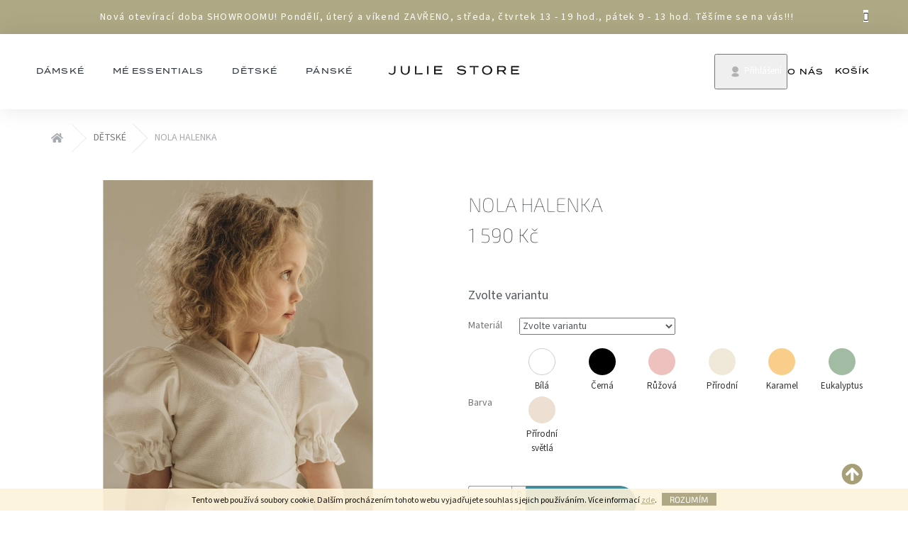

--- FILE ---
content_type: text/html; charset=utf-8
request_url: https://www.juliestore.cz/nola-halenka-2/
body_size: 26173
content:
<!doctype html><html lang="cs" dir="ltr" class="header-background-light external-fonts-loaded"><head><meta charset="utf-8" /><meta name="viewport" content="width=device-width,initial-scale=1" /><title>NOLA HALENKA - Julie store</title><link rel="preconnect" href="https://cdn.myshoptet.com" /><link rel="dns-prefetch" href="https://cdn.myshoptet.com" /><link rel="preload" href="https://cdn.myshoptet.com/prj/dist/master/cms/libs/jquery/jquery-1.11.3.min.js" as="script" /><link href="https://cdn.myshoptet.com/prj/dist/master/cms/templates/frontend_templates/shared/css/font-face/source-sans-3.css" rel="stylesheet"><link href="https://cdn.myshoptet.com/prj/dist/master/cms/templates/frontend_templates/shared/css/font-face/exo-2.css" rel="stylesheet"><link href="https://cdn.myshoptet.com/prj/dist/master/shop/dist/font-shoptet-11.css.62c94c7785ff2cea73b2.css" rel="stylesheet"><script>
dataLayer = [];
dataLayer.push({'shoptet' : {
    "pageId": 706,
    "pageType": "productDetail",
    "currency": "CZK",
    "currencyInfo": {
        "decimalSeparator": ",",
        "exchangeRate": 1,
        "priceDecimalPlaces": 2,
        "symbol": "K\u010d",
        "symbolLeft": 0,
        "thousandSeparator": " "
    },
    "language": "cs",
    "projectId": 448011,
    "product": {
        "id": 878,
        "guid": "81c3df18-e2be-11ed-8158-f24631d4a679",
        "hasVariants": true,
        "codes": [
            {
                "code": "878\/BIL"
            },
            {
                "code": "878\/CER"
            },
            {
                "code": "878\/RUZ"
            },
            {
                "code": "878\/PRI"
            },
            {
                "code": "878\/KAR"
            },
            {
                "code": "878\/EUK"
            },
            {
                "code": "878\/101"
            }
        ],
        "name": "NOLA HALENKA",
        "appendix": "",
        "weight": 0,
        "currentCategory": "D\u011btsk\u00e9 oble\u010den\u00ed",
        "currentCategoryGuid": "90e495c9-bc78-11eb-bbb3-b8ca3a6063f8",
        "defaultCategory": "D\u011btsk\u00e9 oble\u010den\u00ed",
        "defaultCategoryGuid": "90e495c9-bc78-11eb-bbb3-b8ca3a6063f8",
        "currency": "CZK",
        "priceWithVat": 1590
    },
    "stocks": [
        {
            "id": "ext",
            "title": "Sklad",
            "isDeliveryPoint": 0,
            "visibleOnEshop": 1
        }
    ],
    "cartInfo": {
        "id": null,
        "freeShipping": false,
        "freeShippingFrom": null,
        "leftToFreeGift": {
            "formattedPrice": "0 K\u010d",
            "priceLeft": 0
        },
        "freeGift": false,
        "leftToFreeShipping": {
            "priceLeft": null,
            "dependOnRegion": null,
            "formattedPrice": null
        },
        "discountCoupon": [],
        "getNoBillingShippingPrice": {
            "withoutVat": 0,
            "vat": 0,
            "withVat": 0
        },
        "cartItems": [],
        "taxMode": "ORDINARY"
    },
    "cart": [],
    "customer": {
        "priceRatio": 1,
        "priceListId": 1,
        "groupId": null,
        "registered": false,
        "mainAccount": false
    }
}});
</script>

<!-- Google Tag Manager -->
<script>(function(w,d,s,l,i){w[l]=w[l]||[];w[l].push({'gtm.start':
new Date().getTime(),event:'gtm.js'});var f=d.getElementsByTagName(s)[0],
j=d.createElement(s),dl=l!='dataLayer'?'&l='+l:'';j.async=true;j.src=
'https://www.googletagmanager.com/gtm.js?id='+i+dl;f.parentNode.insertBefore(j,f);
})(window,document,'script','dataLayer','GTM-M2TWMZT');</script>
<!-- End Google Tag Manager -->

<meta property="og:type" content="website"><meta property="og:site_name" content="juliestore.cz"><meta property="og:url" content="https://www.juliestore.cz/nola-halenka-2/"><meta property="og:title" content="NOLA HALENKA - Julie store"><meta name="author" content="Julie store"><meta name="web_author" content="Shoptet.cz"><meta name="dcterms.rightsHolder" content="www.juliestore.cz"><meta name="robots" content="index,follow"><meta property="og:image" content="https://cdn.myshoptet.com/usr/www.juliestore.cz/user/shop/big/878_b57c0edc-7e6f-4ca4-a563-ae64b1c9809a.jpg?6446b141"><meta property="og:description" content="NOLA HALENKA. "><meta name="description" content="NOLA HALENKA. "><meta property="product:price:amount" content="1590"><meta property="product:price:currency" content="CZK"><style>:root {--color-primary: #239ceb;--color-primary-h: 204;--color-primary-s: 83%;--color-primary-l: 53%;--color-primary-hover: #1997e5;--color-primary-hover-h: 203;--color-primary-hover-s: 80%;--color-primary-hover-l: 50%;--color-secondary: #468c98;--color-secondary-h: 189;--color-secondary-s: 37%;--color-secondary-l: 44%;--color-secondary-hover: #3b7580;--color-secondary-hover-h: 190;--color-secondary-hover-s: 37%;--color-secondary-hover-l: 37%;--color-tertiary: #ffc807;--color-tertiary-h: 47;--color-tertiary-s: 100%;--color-tertiary-l: 51%;--color-tertiary-hover: #ffbb00;--color-tertiary-hover-h: 44;--color-tertiary-hover-s: 100%;--color-tertiary-hover-l: 50%;--color-header-background: #ffffff;--template-font: "Source Sans 3";--template-headings-font: "Exo 2";--header-background-url: url("[data-uri]");--cookies-notice-background: #1A1937;--cookies-notice-color: #F8FAFB;--cookies-notice-button-hover: #f5f5f5;--cookies-notice-link-hover: #27263f;--templates-update-management-preview-mode-content: "Náhled aktualizací šablony je aktivní pro váš prohlížeč."}</style>
    
    <link href="https://cdn.myshoptet.com/prj/dist/master/shop/dist/main-11.less.5a24dcbbdabfd189c152.css" rel="stylesheet" />
        
    <script>var shoptet = shoptet || {};</script>
    <script src="https://cdn.myshoptet.com/prj/dist/master/shop/dist/main-3g-header.js.05f199e7fd2450312de2.js"></script>
<!-- User include --><!-- api 473(125) html code header -->

                <style>
                    #order-billing-methods .radio-wrapper[data-guid="6fe12029-9b1d-11ed-90ab-b8ca3a6a5ac4"]:not(.cggooglepay), #order-billing-methods .radio-wrapper[data-guid="25c13fe4-cdd5-11eb-90ab-b8ca3a6a5ac4"]:not(.cgapplepay) {
                        display: none;
                    }
                </style>
                <script type="text/javascript">
                    document.addEventListener('DOMContentLoaded', function() {
                        if (getShoptetDataLayer('pageType') === 'billingAndShipping') {
                            
                try {
                    if (window.ApplePaySession && window.ApplePaySession.canMakePayments()) {
                        document.querySelector('#order-billing-methods .radio-wrapper[data-guid="25c13fe4-cdd5-11eb-90ab-b8ca3a6a5ac4"]').classList.add('cgapplepay');
                    }
                } catch (err) {} 
            
                            
                const cgBaseCardPaymentMethod = {
                        type: 'CARD',
                        parameters: {
                            allowedAuthMethods: ["PAN_ONLY", "CRYPTOGRAM_3DS"],
                            allowedCardNetworks: [/*"AMEX", "DISCOVER", "INTERAC", "JCB",*/ "MASTERCARD", "VISA"]
                        }
                };
                
                function cgLoadScript(src, callback)
                {
                    var s,
                        r,
                        t;
                    r = false;
                    s = document.createElement('script');
                    s.type = 'text/javascript';
                    s.src = src;
                    s.onload = s.onreadystatechange = function() {
                        if ( !r && (!this.readyState || this.readyState == 'complete') )
                        {
                            r = true;
                            callback();
                        }
                    };
                    t = document.getElementsByTagName('script')[0];
                    t.parentNode.insertBefore(s, t);
                } 
                
                function cgGetGoogleIsReadyToPayRequest() {
                    return Object.assign(
                        {},
                        {
                            apiVersion: 2,
                            apiVersionMinor: 0
                        },
                        {
                            allowedPaymentMethods: [cgBaseCardPaymentMethod]
                        }
                    );
                }

                function onCgGooglePayLoaded() {
                    let paymentsClient = new google.payments.api.PaymentsClient({environment: 'PRODUCTION'});
                    paymentsClient.isReadyToPay(cgGetGoogleIsReadyToPayRequest()).then(function(response) {
                        if (response.result) {
                            document.querySelector('#order-billing-methods .radio-wrapper[data-guid="6fe12029-9b1d-11ed-90ab-b8ca3a6a5ac4"]').classList.add('cggooglepay');	 	 	 	 	 
                        }
                    })
                    .catch(function(err) {});
                }
                
                cgLoadScript('https://pay.google.com/gp/p/js/pay.js', onCgGooglePayLoaded);
            
                        }
                    });
                </script> 
                
<!-- service 437(91) html code header -->
<link rel="stylesheet" href="https://shoptet.tomashlad.eu/user/documents/modul/amber/19011701.css">
<script src="https://shoptet.tomashlad.eu/user/documents/modul/amber/30121802.js"></script>
<link rel="stylesheet" href="https://use.fontawesome.com/releases/v5.6.3/css/all.css">

<style>
.not-working {background-color: black;color:white;width:100%;height:100%;position:fixed;top:0;left:0;z-index:9999999;text-align:center;padding:50px;}
.fade {transition:none;}
.footer-links-icons {display:none;}
.cart-free-shipping {display: flex;position:relative;bottom:0;width:100%;}
.cart-widget-button {padding: 0;}
.cart-free-shipping>div {width: 100%;padding: 10px;}
.p:hover .btn-cart {color: white;}
</style>
<link rel="stylesheet" href="https://cdn.myshoptet.com/usr/shoptet.tomashlad.eu/user/documents/extras/amber/amber-new.css?v=0004"/>
<!-- project html code header -->
<!-- LINK TO CSS STYLES -->
<link rel="preconnect" href="https://fonts.googleapis.com">
<link rel="preconnect" href="https://fonts.gstatic.com" crossorigin>
<link href="https://fonts.googleapis.com/css2?family=EB+Garamond:wght@400;500&display=swap" rel="stylesheet">
<!--link rel="stylesheet" type="text/css" href="/user/documents/upload/plugins/miras/custom-style.css?v=2.18" /-->
<link rel="stylesheet" type="text/css" href="/user/documents/style.css?v=1.96" />
<style>
html[lang="en"] header#header .header-top .navigation-buttons .top-navigation-tools .cart-count:not(.full) .cart-price::after{content:"CART"}
</style>
<!-- /User include --><link rel="shortcut icon" href="/favicon.ico" type="image/x-icon" /><link rel="canonical" href="https://www.juliestore.cz/nola-halenka-2/" />    <!-- Global site tag (gtag.js) - Google Analytics -->
    <script async src="https://www.googletagmanager.com/gtag/js?id=G-K95CNBSRQ9"></script>
    <script>
        
        window.dataLayer = window.dataLayer || [];
        function gtag(){dataLayer.push(arguments);}
        

        
        gtag('js', new Date());

                gtag('config', 'UA-183503338-1', { 'groups': "UA" });
        
                gtag('config', 'G-K95CNBSRQ9', {"groups":"GA4","send_page_view":false,"content_group":"productDetail","currency":"CZK","page_language":"cs"});
        
        
        
        
        
        
                    gtag('event', 'page_view', {"send_to":"GA4","page_language":"cs","content_group":"productDetail","currency":"CZK"});
        
                gtag('set', 'currency', 'CZK');

        gtag('event', 'view_item', {
            "send_to": "UA",
            "items": [
                {
                    "id": "878\/BIL",
                    "name": "NOLA HALENKA",
                    "category": "D\u011btsk\u00e9 oble\u010den\u00ed",
                                                            "variant": "Materi\u00e1l: 100% Len, Barva: B\u00edl\u00e1",
                                        "price": 1314.05
                }
            ]
        });
        
        
        
        
        
                    gtag('event', 'view_item', {"send_to":"GA4","page_language":"cs","content_group":"productDetail","value":1314.05,"currency":"CZK","items":[{"item_id":"878\/BIL","item_name":"NOLA HALENKA","item_category":"D\u011btsk\u00e9 oble\u010den\u00ed","item_variant":"878\/BIL~Materi\u00e1l: 100% Len, Barva: B\u00edl\u00e1","price":1314.05,"quantity":1,"index":0}]});
        
        
        
        
        
        
        
        document.addEventListener('DOMContentLoaded', function() {
            if (typeof shoptet.tracking !== 'undefined') {
                for (var id in shoptet.tracking.bannersList) {
                    gtag('event', 'view_promotion', {
                        "send_to": "UA",
                        "promotions": [
                            {
                                "id": shoptet.tracking.bannersList[id].id,
                                "name": shoptet.tracking.bannersList[id].name,
                                "position": shoptet.tracking.bannersList[id].position
                            }
                        ]
                    });
                }
            }

            shoptet.consent.onAccept(function(agreements) {
                if (agreements.length !== 0) {
                    console.debug('gtag consent accept');
                    var gtagConsentPayload =  {
                        'ad_storage': agreements.includes(shoptet.config.cookiesConsentOptPersonalisation)
                            ? 'granted' : 'denied',
                        'analytics_storage': agreements.includes(shoptet.config.cookiesConsentOptAnalytics)
                            ? 'granted' : 'denied',
                                                                                                'ad_user_data': agreements.includes(shoptet.config.cookiesConsentOptPersonalisation)
                            ? 'granted' : 'denied',
                        'ad_personalization': agreements.includes(shoptet.config.cookiesConsentOptPersonalisation)
                            ? 'granted' : 'denied',
                        };
                    console.debug('update consent data', gtagConsentPayload);
                    gtag('consent', 'update', gtagConsentPayload);
                    dataLayer.push(
                        { 'event': 'update_consent' }
                    );
                }
            });
        });
    </script>
</head><body class="desktop id-706 in-detske-obleceni template-11 type-product type-detail one-column-body columns-4 ums_forms_redesign--off ums_a11y_category_page--on ums_discussion_rating_forms--off ums_flags_display_unification--on ums_a11y_login--on mobile-header-version-0"><noscript>
    <style>
        #header {
            padding-top: 0;
            position: relative !important;
            top: 0;
        }
        .header-navigation {
            position: relative !important;
        }
        .overall-wrapper {
            margin: 0 !important;
        }
        body:not(.ready) {
            visibility: visible !important;
        }
    </style>
    <div class="no-javascript">
        <div class="no-javascript__title">Musíte změnit nastavení vašeho prohlížeče</div>
        <div class="no-javascript__text">Podívejte se na: <a href="https://www.google.com/support/bin/answer.py?answer=23852">Jak povolit JavaScript ve vašem prohlížeči</a>.</div>
        <div class="no-javascript__text">Pokud používáte software na blokování reklam, může být nutné povolit JavaScript z této stránky.</div>
        <div class="no-javascript__text">Děkujeme.</div>
    </div>
</noscript>

        <div id="fb-root"></div>
        <script>
            window.fbAsyncInit = function() {
                FB.init({
                    autoLogAppEvents : true,
                    xfbml            : true,
                    version          : 'v24.0'
                });
            };
        </script>
        <script async defer crossorigin="anonymous" src="https://connect.facebook.net/cs_CZ/sdk.js#xfbml=1&version=v24.0"></script>
<!-- Google Tag Manager (noscript) -->
<noscript><iframe src="https://www.googletagmanager.com/ns.html?id=GTM-M2TWMZT"
height="0" width="0" style="display:none;visibility:hidden"></iframe></noscript>
<!-- End Google Tag Manager (noscript) -->

    <div class="cookie-ag-wrap">
        <div class="site-msg cookies" data-testid="cookiePopup" data-nosnippet>
            <form action="">
                Tento web používá soubory cookie. Dalším procházením tohoto webu vyjadřujete souhlas s jejich používáním. Více informací <a href="https://448011.myshoptet.com/podminky-ochrany-osobnich-udaju/" target="\" _blank="">zde</a>.
                <button type="submit" class="btn btn-xs btn-default CookiesOK" data-cookie-notice-ttl="180" data-testid="buttonCookieSubmit">Rozumím</button>
            </form>
        </div>
            </div>
<a href="#content" class="skip-link sr-only">Přejít na obsah</a><div class="overall-wrapper"><div class="site-msg information"><div class="container"><div class="text">Nová otevírací doba SHOWROOMU!
Pondělí, úterý a víkend ZAVŘENO,
středa, čtvrtek 13 - 19 hod., pátek 9 - 13 hod.
Těšíme se na vás!!!</div><div class="close js-close-information-msg"></div></div></div><div class="user-action"><div class="container">
    <div class="user-action-in">
                    <div id="login" class="user-action-login popup-widget login-widget" role="dialog" aria-labelledby="loginHeading">
        <div class="popup-widget-inner">
                            <h2 id="loginHeading">Přihlášení k vašemu účtu</h2><div id="customerLogin"><form action="/action/Customer/Login/" method="post" id="formLoginIncluded" class="csrf-enabled formLogin" data-testid="formLogin"><input type="hidden" name="referer" value="" /><div class="form-group"><div class="input-wrapper email js-validated-element-wrapper no-label"><input type="email" name="email" class="form-control" autofocus placeholder="E-mailová adresa (např. jan@novak.cz)" data-testid="inputEmail" autocomplete="email" required /></div></div><div class="form-group"><div class="input-wrapper password js-validated-element-wrapper no-label"><input type="password" name="password" class="form-control" placeholder="Heslo" data-testid="inputPassword" autocomplete="current-password" required /><span class="no-display">Nemůžete vyplnit toto pole</span><input type="text" name="surname" value="" class="no-display" /></div></div><div class="form-group"><div class="login-wrapper"><button type="submit" class="btn btn-secondary btn-text btn-login" data-testid="buttonSubmit">Přihlásit se</button><div class="password-helper"><a href="/registrace/" data-testid="signup" rel="nofollow">Nová registrace</a><a href="/klient/zapomenute-heslo/" rel="nofollow">Zapomenuté heslo</a></div></div></div></form>
</div>                    </div>
    </div>

                            <div id="cart-widget" class="user-action-cart popup-widget cart-widget loader-wrapper" data-testid="popupCartWidget" role="dialog" aria-hidden="true">
    <div class="popup-widget-inner cart-widget-inner place-cart-here">
        <div class="loader-overlay">
            <div class="loader"></div>
        </div>
    </div>

    <div class="cart-widget-button">
        <a href="/kosik/" class="btn btn-conversion" id="continue-order-button" rel="nofollow" data-testid="buttonNextStep">Pokračovat do košíku</a>
    </div>
</div>
            </div>
</div>
</div><div class="top-navigation-bar" data-testid="topNavigationBar">

    <div class="container">

        <div class="top-navigation-contacts">
            <strong>Zákaznická podpora:</strong><a href="tel:+420777031103" class="project-phone" aria-label="Zavolat na +420777031103" data-testid="contactboxPhone"><span>+420 777 031103</span></a><a href="mailto:tereza@juliestore.cz" class="project-email" data-testid="contactboxEmail"><span>tereza@juliestore.cz</span></a>        </div>

                            <div class="top-navigation-menu">
                <div class="top-navigation-menu-trigger"></div>
                <ul class="top-navigation-bar-menu">
                                            <li class="top-navigation-menu-item-723">
                            <a href="/velikost-obuvi/">Velikost obuvi</a>
                        </li>
                                            <li class="top-navigation-menu-item-738">
                            <a href="/o-nas/">O NÁS</a>
                        </li>
                                            <li class="top-navigation-menu-item-39">
                            <a href="/obchodni-podminky/">Obchodní podmínky</a>
                        </li>
                                            <li class="top-navigation-menu-item-691">
                            <a href="/gdpr/">GDPR</a>
                        </li>
                                            <li class="top-navigation-menu-item-735">
                            <a href="/kontakt/">Kontakt</a>
                        </li>
                                    </ul>
                <ul class="top-navigation-bar-menu-helper"></ul>
            </div>
        
        <div class="top-navigation-tools top-navigation-tools--language">
            <div class="responsive-tools">
                <a href="#" class="toggle-window" data-target="search" aria-label="Hledat" data-testid="linkSearchIcon"></a>
                                                            <a href="#" class="toggle-window" data-target="login"></a>
                                                    <a href="#" class="toggle-window" data-target="navigation" aria-label="Menu" data-testid="hamburgerMenu"></a>
            </div>
                <div class="dropdown">
        <span>Ceny v:</span>
        <button id="topNavigationDropdown" type="button" data-toggle="dropdown" aria-haspopup="true" aria-expanded="false">
            CZK
            <span class="caret"></span>
        </button>
        <ul class="dropdown-menu" aria-labelledby="topNavigationDropdown"><li><a href="/action/Currency/changeCurrency/?currencyCode=CZK" rel="nofollow">CZK</a></li><li><a href="/action/Currency/changeCurrency/?currencyCode=EUR" rel="nofollow">EUR</a></li></ul>
    </div>
            <button class="top-nav-button top-nav-button-login toggle-window" type="button" data-target="login" aria-haspopup="dialog" aria-controls="login" aria-expanded="false" data-testid="signin"><span>Přihlášení</span></button>        </div>

    </div>

</div>
<header id="header"><div class="container navigation-wrapper">
    <div class="header-top">
        <div class="site-name-wrapper">
            <div class="site-name"><a href="/" data-testid="linkWebsiteLogo"><img src="https://cdn.myshoptet.com/usr/www.juliestore.cz/user/logos/julie_store_1___ern__-1.png" alt="Julie store" fetchpriority="low" /></a></div>        </div>
        <div class="search" itemscope itemtype="https://schema.org/WebSite">
            <meta itemprop="headline" content="Dětské oblečení"/><meta itemprop="url" content="https://www.juliestore.cz"/><meta itemprop="text" content="NOLA HALENKA. "/>            <form action="/action/ProductSearch/prepareString/" method="post"
    id="formSearchForm" class="search-form compact-form js-search-main"
    itemprop="potentialAction" itemscope itemtype="https://schema.org/SearchAction" data-testid="searchForm">
    <fieldset>
        <meta itemprop="target"
            content="https://www.juliestore.cz/vyhledavani/?string={string}"/>
        <input type="hidden" name="language" value="cs"/>
        
            
<input
    type="search"
    name="string"
        class="query-input form-control search-input js-search-input"
    placeholder="Napište, co hledáte"
    autocomplete="off"
    required
    itemprop="query-input"
    aria-label="Vyhledávání"
    data-testid="searchInput"
>
            <button type="submit" class="btn btn-default" data-testid="searchBtn">Hledat</button>
        
    </fieldset>
</form>
        </div>
        <div class="navigation-buttons">
                
    <a href="/kosik/" class="btn btn-icon toggle-window cart-count" data-target="cart" data-hover="true" data-redirect="true" data-testid="headerCart" rel="nofollow" aria-haspopup="dialog" aria-expanded="false" aria-controls="cart-widget">
        
                <span class="sr-only">Nákupní košík</span>
        
            <span class="cart-price visible-lg-inline-block" data-testid="headerCartPrice">
                                    Prázdný košík                            </span>
        
    
            </a>
        </div>
    </div>
    <nav id="navigation" aria-label="Hlavní menu" data-collapsible="true"><div class="navigation-in menu"><ul class="menu-level-1" role="menubar" data-testid="headerMenuItems"><li class="menu-item-709" role="none"><a href="/damske-obleceni/" data-testid="headerMenuItem" role="menuitem" aria-expanded="false"><b>DÁMSKÉ</b></a></li>
<li class="menu-item-786" role="none"><a href="/zdravi-a-krasa/" data-testid="headerMenuItem" role="menuitem" aria-expanded="false"><b>MÉ ESSENTIALS</b></a></li>
<li class="menu-item-706" role="none"><a href="/detske-obleceni/" class="active" data-testid="headerMenuItem" role="menuitem" aria-expanded="false"><b>DĚTSKÉ</b></a></li>
<li class="menu-item-712" role="none"><a href="/panske-obleceni/" data-testid="headerMenuItem" role="menuitem" aria-expanded="false"><b>PÁNSKÉ</b></a></li>
</ul></div><span class="navigation-close"></span></nav><div class="menu-helper" data-testid="hamburgerMenu"><span>Více</span></div>
</div></header><!-- / header -->


                    <div class="container breadcrumbs-wrapper">
            <div class="breadcrumbs navigation-home-icon-wrapper" itemscope itemtype="https://schema.org/BreadcrumbList">
                                                                            <span id="navigation-first" data-basetitle="Julie store" itemprop="itemListElement" itemscope itemtype="https://schema.org/ListItem">
                <a href="/" itemprop="item" class="navigation-home-icon"><span class="sr-only" itemprop="name">Domů</span></a>
                <span class="navigation-bullet">/</span>
                <meta itemprop="position" content="1" />
            </span>
                                <span id="navigation-1" itemprop="itemListElement" itemscope itemtype="https://schema.org/ListItem">
                <a href="/detske-obleceni/" itemprop="item" data-testid="breadcrumbsSecondLevel"><span itemprop="name">DĚTSKÉ</span></a>
                <span class="navigation-bullet">/</span>
                <meta itemprop="position" content="2" />
            </span>
                                            <span id="navigation-2" itemprop="itemListElement" itemscope itemtype="https://schema.org/ListItem" data-testid="breadcrumbsLastLevel">
                <meta itemprop="item" content="https://www.juliestore.cz/nola-halenka-2/" />
                <meta itemprop="position" content="3" />
                <span itemprop="name" data-title="NOLA HALENKA">NOLA HALENKA <span class="appendix"></span></span>
            </span>
            </div>
        </div>
    
<div id="content-wrapper" class="container content-wrapper">
    
    <div class="content-wrapper-in">
                <main id="content" class="content wide">
                                                        <script>
            
            var shoptet = shoptet || {};
            shoptet.variantsUnavailable = shoptet.variantsUnavailable || {};
            
            shoptet.variantsUnavailable.availableVariantsResource = ["18-108-4-1","18-108-4-48","18-108-4-54","18-108-4-66","18-108-4-72","18-108-4-75","18-123-4-237"]
        </script>
                                                                                                                                                                                                                
<div class="p-detail" itemscope itemtype="https://schema.org/Product">

    
    <meta itemprop="name" content="NOLA HALENKA" />
    <meta itemprop="category" content="Úvodní stránka &gt; DĚTSKÉ &gt; NOLA HALENKA" />
    <meta itemprop="url" content="https://www.juliestore.cz/nola-halenka-2/" />
    <meta itemprop="image" content="https://cdn.myshoptet.com/usr/www.juliestore.cz/user/shop/big/878_b57c0edc-7e6f-4ca4-a563-ae64b1c9809a.jpg?6446b141" />
                                                                                                                                                                    
        <div class="p-detail-inner">

        <div class="p-detail-inner-header">
            <h1>
                  NOLA HALENKA            </h1>

                    </div>

        <form action="/action/Cart/addCartItem/" method="post" id="product-detail-form" class="pr-action csrf-enabled" data-testid="formProduct">

            <meta itemprop="productID" content="878" /><meta itemprop="identifier" content="81c3df18-e2be-11ed-8158-f24631d4a679" /><span itemprop="offers" itemscope itemtype="https://schema.org/Offer"><meta itemprop="sku" content="878/BIL" /><link itemprop="availability" href="https://schema.org/InStock" /><meta itemprop="url" content="https://www.juliestore.cz/nola-halenka-2/" /><meta itemprop="price" content="1590.00" /><meta itemprop="priceCurrency" content="CZK" /><link itemprop="itemCondition" href="https://schema.org/NewCondition" /></span><span itemprop="offers" itemscope itemtype="https://schema.org/Offer"><meta itemprop="sku" content="878/CER" /><link itemprop="availability" href="https://schema.org/InStock" /><meta itemprop="url" content="https://www.juliestore.cz/nola-halenka-2/" /><meta itemprop="price" content="1590.00" /><meta itemprop="priceCurrency" content="CZK" /><link itemprop="itemCondition" href="https://schema.org/NewCondition" /></span><span itemprop="offers" itemscope itemtype="https://schema.org/Offer"><meta itemprop="sku" content="878/RUZ" /><link itemprop="availability" href="https://schema.org/InStock" /><meta itemprop="url" content="https://www.juliestore.cz/nola-halenka-2/" /><meta itemprop="price" content="1590.00" /><meta itemprop="priceCurrency" content="CZK" /><link itemprop="itemCondition" href="https://schema.org/NewCondition" /></span><span itemprop="offers" itemscope itemtype="https://schema.org/Offer"><meta itemprop="sku" content="878/PRI" /><link itemprop="availability" href="https://schema.org/InStock" /><meta itemprop="url" content="https://www.juliestore.cz/nola-halenka-2/" /><meta itemprop="price" content="1590.00" /><meta itemprop="priceCurrency" content="CZK" /><link itemprop="itemCondition" href="https://schema.org/NewCondition" /></span><span itemprop="offers" itemscope itemtype="https://schema.org/Offer"><meta itemprop="sku" content="878/KAR" /><link itemprop="availability" href="https://schema.org/InStock" /><meta itemprop="url" content="https://www.juliestore.cz/nola-halenka-2/" /><meta itemprop="price" content="1590.00" /><meta itemprop="priceCurrency" content="CZK" /><link itemprop="itemCondition" href="https://schema.org/NewCondition" /></span><span itemprop="offers" itemscope itemtype="https://schema.org/Offer"><meta itemprop="sku" content="878/EUK" /><link itemprop="availability" href="https://schema.org/InStock" /><meta itemprop="url" content="https://www.juliestore.cz/nola-halenka-2/" /><meta itemprop="price" content="1590.00" /><meta itemprop="priceCurrency" content="CZK" /><link itemprop="itemCondition" href="https://schema.org/NewCondition" /></span><span itemprop="offers" itemscope itemtype="https://schema.org/Offer"><meta itemprop="sku" content="878/101" /><link itemprop="availability" href="https://schema.org/InStock" /><meta itemprop="url" content="https://www.juliestore.cz/nola-halenka-2/" /><meta itemprop="price" content="1590.00" /><meta itemprop="priceCurrency" content="CZK" /><link itemprop="itemCondition" href="https://schema.org/NewCondition" /></span><input type="hidden" name="productId" value="878" /><input type="hidden" name="priceId" value="14345" /><input type="hidden" name="language" value="cs" />

            <div class="row product-top">

                <div class="col-xs-12">

                    <div class="p-detail-info">
                        
                        
                        
                    </div>

                </div>

                <div class="col-xs-12 col-lg-6 p-image-wrapper">

                    
                    <div class="p-image" style="" data-testid="mainImage">

                        

    


                        

<a href="https://cdn.myshoptet.com/usr/www.juliestore.cz/user/shop/big/878_b57c0edc-7e6f-4ca4-a563-ae64b1c9809a.jpg?6446b141" class="p-main-image cloud-zoom" data-href="https://cdn.myshoptet.com/usr/www.juliestore.cz/user/shop/orig/878_b57c0edc-7e6f-4ca4-a563-ae64b1c9809a.jpg?6446b141"><img src="https://cdn.myshoptet.com/usr/www.juliestore.cz/user/shop/big/878_b57c0edc-7e6f-4ca4-a563-ae64b1c9809a.jpg?6446b141" alt="B57C0EDC 7E6F 4CA4 A563 AE64B1C9809A" width="1024" height="1024"  fetchpriority="high" />
</a>                    </div>

                    
    <div class="p-thumbnails-wrapper">

        <div class="p-thumbnails">

            <div class="p-thumbnails-inner">

                <div>
                                                                                        <a href="https://cdn.myshoptet.com/usr/www.juliestore.cz/user/shop/big/878_b57c0edc-7e6f-4ca4-a563-ae64b1c9809a.jpg?6446b141" class="p-thumbnail highlighted">
                            <img src="data:image/svg+xml,%3Csvg%20width%3D%22100%22%20height%3D%22100%22%20xmlns%3D%22http%3A%2F%2Fwww.w3.org%2F2000%2Fsvg%22%3E%3C%2Fsvg%3E" alt="B57C0EDC 7E6F 4CA4 A563 AE64B1C9809A" width="100" height="100"  data-src="https://cdn.myshoptet.com/usr/www.juliestore.cz/user/shop/related/878_b57c0edc-7e6f-4ca4-a563-ae64b1c9809a.jpg?6446b141" fetchpriority="low" />
                        </a>
                        <a href="https://cdn.myshoptet.com/usr/www.juliestore.cz/user/shop/big/878_b57c0edc-7e6f-4ca4-a563-ae64b1c9809a.jpg?6446b141" class="cbox-gal" data-gallery="lightbox[gallery]" data-alt="B57C0EDC 7E6F 4CA4 A563 AE64B1C9809A"></a>
                                                                    <a href="https://cdn.myshoptet.com/usr/www.juliestore.cz/user/shop/big/878-1_a93dbd15-5fb0-4c2d-ae9b-4ad1d1ea520e.jpg?6446b143" class="p-thumbnail">
                            <img src="data:image/svg+xml,%3Csvg%20width%3D%22100%22%20height%3D%22100%22%20xmlns%3D%22http%3A%2F%2Fwww.w3.org%2F2000%2Fsvg%22%3E%3C%2Fsvg%3E" alt="A93DBD15 5FB0 4C2D AE9B 4AD1D1EA520E" width="100" height="100"  data-src="https://cdn.myshoptet.com/usr/www.juliestore.cz/user/shop/related/878-1_a93dbd15-5fb0-4c2d-ae9b-4ad1d1ea520e.jpg?6446b143" fetchpriority="low" />
                        </a>
                        <a href="https://cdn.myshoptet.com/usr/www.juliestore.cz/user/shop/big/878-1_a93dbd15-5fb0-4c2d-ae9b-4ad1d1ea520e.jpg?6446b143" class="cbox-gal" data-gallery="lightbox[gallery]" data-alt="A93DBD15 5FB0 4C2D AE9B 4AD1D1EA520E"></a>
                                                                    <a href="https://cdn.myshoptet.com/usr/www.juliestore.cz/user/shop/big/878-2_70f62435-a3e9-46f8-9ddf-3f566062a516.jpg?6446b144" class="p-thumbnail">
                            <img src="data:image/svg+xml,%3Csvg%20width%3D%22100%22%20height%3D%22100%22%20xmlns%3D%22http%3A%2F%2Fwww.w3.org%2F2000%2Fsvg%22%3E%3C%2Fsvg%3E" alt="70F62435 A3E9 46F8 9DDF 3F566062A516" width="100" height="100"  data-src="https://cdn.myshoptet.com/usr/www.juliestore.cz/user/shop/related/878-2_70f62435-a3e9-46f8-9ddf-3f566062a516.jpg?6446b144" fetchpriority="low" />
                        </a>
                        <a href="https://cdn.myshoptet.com/usr/www.juliestore.cz/user/shop/big/878-2_70f62435-a3e9-46f8-9ddf-3f566062a516.jpg?6446b144" class="cbox-gal" data-gallery="lightbox[gallery]" data-alt="70F62435 A3E9 46F8 9DDF 3F566062A516"></a>
                                                                    <a href="https://cdn.myshoptet.com/usr/www.juliestore.cz/user/shop/big/878-3_d080469a-a7d8-4d2d-9bf0-1e5e32096121.jpg?6446b145" class="p-thumbnail">
                            <img src="data:image/svg+xml,%3Csvg%20width%3D%22100%22%20height%3D%22100%22%20xmlns%3D%22http%3A%2F%2Fwww.w3.org%2F2000%2Fsvg%22%3E%3C%2Fsvg%3E" alt="D080469A A7D8 4D2D 9BF0 1E5E32096121" width="100" height="100"  data-src="https://cdn.myshoptet.com/usr/www.juliestore.cz/user/shop/related/878-3_d080469a-a7d8-4d2d-9bf0-1e5e32096121.jpg?6446b145" fetchpriority="low" />
                        </a>
                        <a href="https://cdn.myshoptet.com/usr/www.juliestore.cz/user/shop/big/878-3_d080469a-a7d8-4d2d-9bf0-1e5e32096121.jpg?6446b145" class="cbox-gal" data-gallery="lightbox[gallery]" data-alt="D080469A A7D8 4D2D 9BF0 1E5E32096121"></a>
                                                                    <a href="https://cdn.myshoptet.com/usr/www.juliestore.cz/user/shop/big/878-4_efd1ae24-55b1-4b16-958c-562e678d2666.jpg?6446b146" class="p-thumbnail">
                            <img src="data:image/svg+xml,%3Csvg%20width%3D%22100%22%20height%3D%22100%22%20xmlns%3D%22http%3A%2F%2Fwww.w3.org%2F2000%2Fsvg%22%3E%3C%2Fsvg%3E" alt="EFD1AE24 55B1 4B16 958C 562E678D2666" width="100" height="100"  data-src="https://cdn.myshoptet.com/usr/www.juliestore.cz/user/shop/related/878-4_efd1ae24-55b1-4b16-958c-562e678d2666.jpg?6446b146" fetchpriority="low" />
                        </a>
                        <a href="https://cdn.myshoptet.com/usr/www.juliestore.cz/user/shop/big/878-4_efd1ae24-55b1-4b16-958c-562e678d2666.jpg?6446b146" class="cbox-gal" data-gallery="lightbox[gallery]" data-alt="EFD1AE24 55B1 4B16 958C 562E678D2666"></a>
                                                                    <a href="https://cdn.myshoptet.com/usr/www.juliestore.cz/user/shop/big/878-5_ce19ab01-b681-4d18-a31f-06dd26f04369.jpg?6446b146" class="p-thumbnail">
                            <img src="data:image/svg+xml,%3Csvg%20width%3D%22100%22%20height%3D%22100%22%20xmlns%3D%22http%3A%2F%2Fwww.w3.org%2F2000%2Fsvg%22%3E%3C%2Fsvg%3E" alt="CE19AB01 B681 4D18 A31F 06DD26F04369" width="100" height="100"  data-src="https://cdn.myshoptet.com/usr/www.juliestore.cz/user/shop/related/878-5_ce19ab01-b681-4d18-a31f-06dd26f04369.jpg?6446b146" fetchpriority="low" />
                        </a>
                        <a href="https://cdn.myshoptet.com/usr/www.juliestore.cz/user/shop/big/878-5_ce19ab01-b681-4d18-a31f-06dd26f04369.jpg?6446b146" class="cbox-gal" data-gallery="lightbox[gallery]" data-alt="CE19AB01 B681 4D18 A31F 06DD26F04369"></a>
                                                                    <a href="https://cdn.myshoptet.com/usr/www.juliestore.cz/user/shop/big/878-6_ad2c9428-162c-4795-96ce-dd410c950606.jpg?6446b147" class="p-thumbnail">
                            <img src="data:image/svg+xml,%3Csvg%20width%3D%22100%22%20height%3D%22100%22%20xmlns%3D%22http%3A%2F%2Fwww.w3.org%2F2000%2Fsvg%22%3E%3C%2Fsvg%3E" alt="AD2C9428 162C 4795 96CE DD410C950606" width="100" height="100"  data-src="https://cdn.myshoptet.com/usr/www.juliestore.cz/user/shop/related/878-6_ad2c9428-162c-4795-96ce-dd410c950606.jpg?6446b147" fetchpriority="low" />
                        </a>
                        <a href="https://cdn.myshoptet.com/usr/www.juliestore.cz/user/shop/big/878-6_ad2c9428-162c-4795-96ce-dd410c950606.jpg?6446b147" class="cbox-gal" data-gallery="lightbox[gallery]" data-alt="AD2C9428 162C 4795 96CE DD410C950606"></a>
                                                                    <a href="https://cdn.myshoptet.com/usr/www.juliestore.cz/user/shop/big/878-7_aedb42c3-1c34-447c-af12-05a0e0b528dd.jpg?6446b148" class="p-thumbnail">
                            <img src="data:image/svg+xml,%3Csvg%20width%3D%22100%22%20height%3D%22100%22%20xmlns%3D%22http%3A%2F%2Fwww.w3.org%2F2000%2Fsvg%22%3E%3C%2Fsvg%3E" alt="AEDB42C3 1C34 447C AF12 05A0E0B528DD" width="100" height="100"  data-src="https://cdn.myshoptet.com/usr/www.juliestore.cz/user/shop/related/878-7_aedb42c3-1c34-447c-af12-05a0e0b528dd.jpg?6446b148" fetchpriority="low" />
                        </a>
                        <a href="https://cdn.myshoptet.com/usr/www.juliestore.cz/user/shop/big/878-7_aedb42c3-1c34-447c-af12-05a0e0b528dd.jpg?6446b148" class="cbox-gal" data-gallery="lightbox[gallery]" data-alt="AEDB42C3 1C34 447C AF12 05A0E0B528DD"></a>
                                                                    <a href="https://cdn.myshoptet.com/usr/www.juliestore.cz/user/shop/big/878-8_df816086-8f28-4bd9-bc0b-296cfe83416d.jpg?6446b148" class="p-thumbnail">
                            <img src="data:image/svg+xml,%3Csvg%20width%3D%22100%22%20height%3D%22100%22%20xmlns%3D%22http%3A%2F%2Fwww.w3.org%2F2000%2Fsvg%22%3E%3C%2Fsvg%3E" alt="DF816086 8F28 4BD9 BC0B 296CFE83416D" width="100" height="100"  data-src="https://cdn.myshoptet.com/usr/www.juliestore.cz/user/shop/related/878-8_df816086-8f28-4bd9-bc0b-296cfe83416d.jpg?6446b148" fetchpriority="low" />
                        </a>
                        <a href="https://cdn.myshoptet.com/usr/www.juliestore.cz/user/shop/big/878-8_df816086-8f28-4bd9-bc0b-296cfe83416d.jpg?6446b148" class="cbox-gal" data-gallery="lightbox[gallery]" data-alt="DF816086 8F28 4BD9 BC0B 296CFE83416D"></a>
                                    </div>

            </div>

            <a href="#" class="thumbnail-prev"></a>
            <a href="#" class="thumbnail-next"></a>

        </div>

    </div>


                </div>

                <div class="col-xs-12 col-lg-6 p-info-wrapper">

                    
                    
                        <div class="p-final-price-wrapper">

                                                                                    <strong class="price-final" data-testid="productCardPrice">
                        <span class="price-final-holder">
                    1 590 Kč
    

            </span>
            </strong>
                                                            <span class="price-measure">
                    
                        </span>
                            

                        </div>

                    
                    
                                                                                    <div class="availability-value" title="Dostupnost">
                                    

                                                <span class="parameter-dependent
 no-display 18-108-4-1">
                <span class="availability-label" style="color: #f56b00">
                                            Na objednávku
                                    </span>
                            </span>
                                            <span class="parameter-dependent
 no-display 18-108-4-48">
                <span class="availability-label" style="color: #f56b00">
                                            Na objednávku
                                    </span>
                            </span>
                                            <span class="parameter-dependent
 no-display 18-108-4-54">
                <span class="availability-label" style="color: #f56b00">
                                            Na objednávku
                                    </span>
                            </span>
                                            <span class="parameter-dependent
 no-display 18-108-4-66">
                <span class="availability-label" style="color: #f56b00">
                                            Na objednávku
                                    </span>
                            </span>
                                            <span class="parameter-dependent
 no-display 18-108-4-72">
                <span class="availability-label" style="color: #f56b00">
                                            Na objednávku
                                    </span>
                            </span>
                                            <span class="parameter-dependent
 no-display 18-108-4-75">
                <span class="availability-label" style="color: #f56b00">
                                            Na objednávku
                                    </span>
                            </span>
                                            <span class="parameter-dependent
 no-display 18-123-4-237">
                <span class="availability-label" style="color: #f56b00">
                                            Na objednávku
                                    </span>
                            </span>
                <span class="parameter-dependent default-variant">
            <span class="availability-label">
                Zvolte variantu            </span>
        </span>
                                    </div>
                                                    
                        <table class="detail-parameters">
                            <tbody>
                                                                                            <script>
    shoptet.variantsSplit = shoptet.variantsSplit || {};
    shoptet.variantsSplit.necessaryVariantData = {"18-108-4-1":{"name":"NOLA HALENKA","isNotSoldOut":true,"zeroPrice":0,"id":14345,"code":"878\/BIL","price":"1 590 K\u010d","standardPrice":"0 K\u010d","actionPriceActive":0,"priceUnformatted":1590,"variantImage":{"detail":"https:\/\/cdn.myshoptet.com\/usr\/www.juliestore.cz\/user\/shop\/detail\/878_b57c0edc-7e6f-4ca4-a563-ae64b1c9809a.jpg?6446b141","detail_small":"https:\/\/cdn.myshoptet.com\/usr\/www.juliestore.cz\/user\/shop\/detail_small\/878_b57c0edc-7e6f-4ca4-a563-ae64b1c9809a.jpg?6446b141","cart":"https:\/\/cdn.myshoptet.com\/usr\/www.juliestore.cz\/user\/shop\/related\/878_b57c0edc-7e6f-4ca4-a563-ae64b1c9809a.jpg?6446b141","big":"https:\/\/cdn.myshoptet.com\/usr\/www.juliestore.cz\/user\/shop\/big\/878_b57c0edc-7e6f-4ca4-a563-ae64b1c9809a.jpg?6446b141"},"freeShipping":0,"freeBilling":0,"decimalCount":0,"availabilityName":"Na objedn\u00e1vku","availabilityColor":"#f56b00","minimumAmount":1,"maximumAmount":9999},"18-108-4-48":{"name":"NOLA HALENKA","isNotSoldOut":true,"zeroPrice":0,"id":14348,"code":"878\/CER","price":"1 590 K\u010d","standardPrice":"0 K\u010d","actionPriceActive":0,"priceUnformatted":1590,"variantImage":{"detail":"https:\/\/cdn.myshoptet.com\/usr\/www.juliestore.cz\/user\/shop\/detail\/878_b57c0edc-7e6f-4ca4-a563-ae64b1c9809a.jpg?6446b141","detail_small":"https:\/\/cdn.myshoptet.com\/usr\/www.juliestore.cz\/user\/shop\/detail_small\/878_b57c0edc-7e6f-4ca4-a563-ae64b1c9809a.jpg?6446b141","cart":"https:\/\/cdn.myshoptet.com\/usr\/www.juliestore.cz\/user\/shop\/related\/878_b57c0edc-7e6f-4ca4-a563-ae64b1c9809a.jpg?6446b141","big":"https:\/\/cdn.myshoptet.com\/usr\/www.juliestore.cz\/user\/shop\/big\/878_b57c0edc-7e6f-4ca4-a563-ae64b1c9809a.jpg?6446b141"},"freeShipping":0,"freeBilling":0,"decimalCount":0,"availabilityName":"Na objedn\u00e1vku","availabilityColor":"#f56b00","minimumAmount":1,"maximumAmount":9999},"18-108-4-54":{"name":"NOLA HALENKA","isNotSoldOut":true,"zeroPrice":0,"id":14351,"code":"878\/RUZ","price":"1 590 K\u010d","standardPrice":"0 K\u010d","actionPriceActive":0,"priceUnformatted":1590,"variantImage":{"detail":"https:\/\/cdn.myshoptet.com\/usr\/www.juliestore.cz\/user\/shop\/detail\/878_b57c0edc-7e6f-4ca4-a563-ae64b1c9809a.jpg?6446b141","detail_small":"https:\/\/cdn.myshoptet.com\/usr\/www.juliestore.cz\/user\/shop\/detail_small\/878_b57c0edc-7e6f-4ca4-a563-ae64b1c9809a.jpg?6446b141","cart":"https:\/\/cdn.myshoptet.com\/usr\/www.juliestore.cz\/user\/shop\/related\/878_b57c0edc-7e6f-4ca4-a563-ae64b1c9809a.jpg?6446b141","big":"https:\/\/cdn.myshoptet.com\/usr\/www.juliestore.cz\/user\/shop\/big\/878_b57c0edc-7e6f-4ca4-a563-ae64b1c9809a.jpg?6446b141"},"freeShipping":0,"freeBilling":0,"decimalCount":0,"availabilityName":"Na objedn\u00e1vku","availabilityColor":"#f56b00","minimumAmount":1,"maximumAmount":9999},"18-108-4-66":{"name":"NOLA HALENKA","isNotSoldOut":true,"zeroPrice":0,"id":14354,"code":"878\/PRI","price":"1 590 K\u010d","standardPrice":"0 K\u010d","actionPriceActive":0,"priceUnformatted":1590,"variantImage":{"detail":"https:\/\/cdn.myshoptet.com\/usr\/www.juliestore.cz\/user\/shop\/detail\/878_b57c0edc-7e6f-4ca4-a563-ae64b1c9809a.jpg?6446b141","detail_small":"https:\/\/cdn.myshoptet.com\/usr\/www.juliestore.cz\/user\/shop\/detail_small\/878_b57c0edc-7e6f-4ca4-a563-ae64b1c9809a.jpg?6446b141","cart":"https:\/\/cdn.myshoptet.com\/usr\/www.juliestore.cz\/user\/shop\/related\/878_b57c0edc-7e6f-4ca4-a563-ae64b1c9809a.jpg?6446b141","big":"https:\/\/cdn.myshoptet.com\/usr\/www.juliestore.cz\/user\/shop\/big\/878_b57c0edc-7e6f-4ca4-a563-ae64b1c9809a.jpg?6446b141"},"freeShipping":0,"freeBilling":0,"decimalCount":0,"availabilityName":"Na objedn\u00e1vku","availabilityColor":"#f56b00","minimumAmount":1,"maximumAmount":9999},"18-108-4-72":{"name":"NOLA HALENKA","isNotSoldOut":true,"zeroPrice":0,"id":14357,"code":"878\/KAR","price":"1 590 K\u010d","standardPrice":"0 K\u010d","actionPriceActive":0,"priceUnformatted":1590,"variantImage":{"detail":"https:\/\/cdn.myshoptet.com\/usr\/www.juliestore.cz\/user\/shop\/detail\/878_b57c0edc-7e6f-4ca4-a563-ae64b1c9809a.jpg?6446b141","detail_small":"https:\/\/cdn.myshoptet.com\/usr\/www.juliestore.cz\/user\/shop\/detail_small\/878_b57c0edc-7e6f-4ca4-a563-ae64b1c9809a.jpg?6446b141","cart":"https:\/\/cdn.myshoptet.com\/usr\/www.juliestore.cz\/user\/shop\/related\/878_b57c0edc-7e6f-4ca4-a563-ae64b1c9809a.jpg?6446b141","big":"https:\/\/cdn.myshoptet.com\/usr\/www.juliestore.cz\/user\/shop\/big\/878_b57c0edc-7e6f-4ca4-a563-ae64b1c9809a.jpg?6446b141"},"freeShipping":0,"freeBilling":0,"decimalCount":0,"availabilityName":"Na objedn\u00e1vku","availabilityColor":"#f56b00","minimumAmount":1,"maximumAmount":9999},"18-108-4-75":{"name":"NOLA HALENKA","isNotSoldOut":true,"zeroPrice":0,"id":14360,"code":"878\/EUK","price":"1 590 K\u010d","standardPrice":"0 K\u010d","actionPriceActive":0,"priceUnformatted":1590,"variantImage":{"detail":"https:\/\/cdn.myshoptet.com\/usr\/www.juliestore.cz\/user\/shop\/detail\/878_b57c0edc-7e6f-4ca4-a563-ae64b1c9809a.jpg?6446b141","detail_small":"https:\/\/cdn.myshoptet.com\/usr\/www.juliestore.cz\/user\/shop\/detail_small\/878_b57c0edc-7e6f-4ca4-a563-ae64b1c9809a.jpg?6446b141","cart":"https:\/\/cdn.myshoptet.com\/usr\/www.juliestore.cz\/user\/shop\/related\/878_b57c0edc-7e6f-4ca4-a563-ae64b1c9809a.jpg?6446b141","big":"https:\/\/cdn.myshoptet.com\/usr\/www.juliestore.cz\/user\/shop\/big\/878_b57c0edc-7e6f-4ca4-a563-ae64b1c9809a.jpg?6446b141"},"freeShipping":0,"freeBilling":0,"decimalCount":0,"availabilityName":"Na objedn\u00e1vku","availabilityColor":"#f56b00","minimumAmount":1,"maximumAmount":9999},"18-123-4-237":{"name":"NOLA HALENKA","isNotSoldOut":true,"zeroPrice":0,"id":14384,"code":"878\/101","price":"1 590 K\u010d","standardPrice":"0 K\u010d","actionPriceActive":0,"priceUnformatted":1590,"variantImage":{"detail":"https:\/\/cdn.myshoptet.com\/usr\/www.juliestore.cz\/user\/shop\/detail\/878_b57c0edc-7e6f-4ca4-a563-ae64b1c9809a.jpg?6446b141","detail_small":"https:\/\/cdn.myshoptet.com\/usr\/www.juliestore.cz\/user\/shop\/detail_small\/878_b57c0edc-7e6f-4ca4-a563-ae64b1c9809a.jpg?6446b141","cart":"https:\/\/cdn.myshoptet.com\/usr\/www.juliestore.cz\/user\/shop\/related\/878_b57c0edc-7e6f-4ca4-a563-ae64b1c9809a.jpg?6446b141","big":"https:\/\/cdn.myshoptet.com\/usr\/www.juliestore.cz\/user\/shop\/big\/878_b57c0edc-7e6f-4ca4-a563-ae64b1c9809a.jpg?6446b141"},"freeShipping":0,"freeBilling":0,"decimalCount":0,"availabilityName":"Na objedn\u00e1vku","availabilityColor":"#f56b00","minimumAmount":1,"maximumAmount":9999}};
</script>
                                                                    <tr class="variant-list variant-not-chosen-anchor">
                                        <th>
                                                Materiál
                                        </th>
                                        <td>
                                                                                            <select name="parameterValueId[18]" class="hidden-split-parameter parameter-id-18" id="parameter-id-18" data-parameter-id="18" data-parameter-name="Materiál" data-testid="selectVariant_18"><option value="" data-choose="true" data-index="0">Zvolte variantu</option><option value="108" data-index="1">100% Len</option><option value="123" data-index="2">100% Bavlna</option></select>
                                                                                    </td>
                                    </tr>
                                                                    <tr class="variant-list variant-not-chosen-anchor">
                                        <th>
                                                Barva
                                        </th>
                                        <td>
                                                                                            <select name="parameterValueId[4]" class="hidden-split-parameter parameter-id-4" id="parameter-id-4" data-parameter-id="4" data-parameter-name="Barva" data-testid="selectVariant_4"><option value="" data-choose="true" data-index="0">Zvolte variantu</option><option value="1" data-index="1">Bílá</option><option value="48" data-index="2">Černá</option><option value="54" data-index="3">Růžová</option><option value="66" data-index="4">Přírodní</option><option value="72" data-index="5">Karamel</option><option value="75" data-index="6">Eukalyptus</option><option value="237" data-index="7">Přírodní světlá</option></select>
                                                                                    </td>
                                    </tr>
                                                                <tr>
                                    <td colspan="2">
                                        <div id="jsUnavailableCombinationMessage" class="no-display">
    Zvolená varianta není k dispozici. <a href="#" id="jsSplitVariantsReset">Reset vybraných parametrů</a>.
</div>
                                    </td>
                                </tr>
                            
                            
                            
                                                                                    </tbody>
                        </table>

                                                                            
                            <div class="add-to-cart" data-testid="divAddToCart">
                
<span class="quantity">
    <span
        class="increase-tooltip js-increase-tooltip"
        data-trigger="manual"
        data-container="body"
        data-original-title="Není možné zakoupit více než 9999 ks."
        aria-hidden="true"
        role="tooltip"
        data-testid="tooltip">
    </span>

    <span
        class="decrease-tooltip js-decrease-tooltip"
        data-trigger="manual"
        data-container="body"
        data-original-title="Minimální množství, které lze zakoupit, je 1 ks."
        aria-hidden="true"
        role="tooltip"
        data-testid="tooltip">
    </span>
    <label>
        <input
            type="number"
            name="amount"
            value="1"
            class="amount"
            autocomplete="off"
            data-decimals="0"
                        step="1"
            min="1"
            max="9999"
            aria-label="Množství"
            data-testid="cartAmount"/>
    </label>

    <button
        class="increase"
        type="button"
        aria-label="Zvýšit množství o 1"
        data-testid="increase">
            <span class="increase__sign">&plus;</span>
    </button>

    <button
        class="decrease"
        type="button"
        aria-label="Snížit množství o 1"
        data-testid="decrease">
            <span class="decrease__sign">&minus;</span>
    </button>
</span>
                    
    <button type="submit" class="btn btn-lg btn-conversion add-to-cart-button" data-testid="buttonAddToCart" aria-label="Přidat do košíku NOLA HALENKA">Přidat do košíku</button>

            </div>
                    
                    
                    

                    
                                            <p data-testid="productCardDescr">
                            <a href="#description" class="chevron-after chevron-down-after" data-toggle="tab" data-external="1" data-force-scroll="true">Detailní informace</a>
                        </p>
                    
                    <div class="social-buttons-wrapper">
                        <div class="link-icons" data-testid="productDetailActionIcons">
    <a href="#" class="link-icon print" title="Tisknout produkt"><span>Tisk</span></a>
    <a href="/nola-halenka-2:dotaz/" class="link-icon chat" title="Mluvit s prodejcem" rel="nofollow"><span>Zeptat se</span></a>
                <a href="#" class="link-icon share js-share-buttons-trigger" title="Sdílet produkt"><span>Sdílet</span></a>
    </div>
                            <div class="social-buttons no-display">
                    <div class="twitter">
                <script>
        window.twttr = (function(d, s, id) {
            var js, fjs = d.getElementsByTagName(s)[0],
                t = window.twttr || {};
            if (d.getElementById(id)) return t;
            js = d.createElement(s);
            js.id = id;
            js.src = "https://platform.twitter.com/widgets.js";
            fjs.parentNode.insertBefore(js, fjs);
            t._e = [];
            t.ready = function(f) {
                t._e.push(f);
            };
            return t;
        }(document, "script", "twitter-wjs"));
        </script>

<a
    href="https://twitter.com/share"
    class="twitter-share-button"
        data-lang="cs"
    data-url="https://www.juliestore.cz/nola-halenka-2/"
>Tweet</a>

            </div>
                    <div class="facebook">
                <div
            data-layout="button"
        class="fb-share-button"
    >
</div>

            </div>
                                <div class="close-wrapper">
        <a href="#" class="close-after js-share-buttons-trigger" title="Sdílet produkt">Zavřít</a>
    </div>

            </div>
                    </div>

                    
                </div>

            </div>

        </form>
    </div>

    
        
    
        
    <div class="shp-tabs-wrapper p-detail-tabs-wrapper">
        <div class="row">
            <div class="col-sm-12 shp-tabs-row responsive-nav">
                <div class="shp-tabs-holder">
    <ul id="p-detail-tabs" class="shp-tabs p-detail-tabs visible-links" role="tablist">
                            <li class="shp-tab active" data-testid="tabDescription">
                <a href="#description" class="shp-tab-link" role="tab" data-toggle="tab">Popis</a>
            </li>
                                                                                                                         <li class="shp-tab" data-testid="tabDiscussion">
                                <a href="#productDiscussion" class="shp-tab-link" role="tab" data-toggle="tab">Diskuze</a>
            </li>
                                        </ul>
</div>
            </div>
            <div class="col-sm-12 ">
                <div id="tab-content" class="tab-content">
                                                                                                            <div id="description" class="tab-pane fade in active" role="tabpanel">
        <div class="description-inner">
            <div class="basic-description">
                <h3>Detailní popis produktu</h3>
                                    <p>NOLA zavinovací halenka poroste s Vaším děvčátkem.  Balónkové rukávky, pro romantické dušičky. 100% raw bavlna nebo 100% len.</p>
<p>Size & fit:</p>
<p>Foceno na Díně (skoro 4 roky) a Juli 9 let - obě oblékly stejnou velikost halenky. </p>
<p> </p>
<p>Vyrobeno s precizností v ČR.</p>
                            </div>
            
    
        </div>
    </div>
                                                                                                                                                    <div id="productDiscussion" class="tab-pane fade" role="tabpanel" data-testid="areaDiscussion">
        <div id="discussionWrapper" class="discussion-wrapper unveil-wrapper" data-parent-tab="productDiscussion" data-testid="wrapperDiscussion">
                                    
    <div class="discussionContainer js-discussion-container" data-editorid="discussion">
                    <p data-testid="textCommentNotice">Buďte první, kdo napíše příspěvek k této položce. </p>
                                                        <div class="add-comment discussion-form-trigger" data-unveil="discussion-form" aria-expanded="false" aria-controls="discussion-form" role="button">
                <span class="link-like comment-icon" data-testid="buttonAddComment">Přidat komentář</span>
                        </div>
                        <div id="discussion-form" class="discussion-form vote-form js-hidden">
                            <form action="/action/ProductDiscussion/addPost/" method="post" id="formDiscussion" data-testid="formDiscussion">
    <input type="hidden" name="formId" value="9" />
    <input type="hidden" name="discussionEntityId" value="878" />
            <div class="row">
        <div class="form-group col-xs-12 col-sm-6">
            <input type="text" name="fullName" value="" id="fullName" class="form-control" placeholder="Jméno" data-testid="inputUserName"/>
                        <span class="no-display">Nevyplňujte toto pole:</span>
            <input type="text" name="surname" value="" class="no-display" />
        </div>
        <div class="form-group js-validated-element-wrapper no-label col-xs-12 col-sm-6">
            <input type="email" name="email" value="" id="email" class="form-control js-validate-required" placeholder="E-mail" data-testid="inputEmail"/>
        </div>
        <div class="col-xs-12">
            <div class="form-group">
                <input type="text" name="title" id="title" class="form-control" placeholder="Název" data-testid="inputTitle" />
            </div>
            <div class="form-group no-label js-validated-element-wrapper">
                <textarea name="message" id="message" class="form-control js-validate-required" rows="7" placeholder="Komentář" data-testid="inputMessage"></textarea>
            </div>
                                <div class="form-group js-validated-element-wrapper consents consents-first">
            <input
                type="hidden"
                name="consents[]"
                id="discussionConsents37"
                value="37"
                                                        data-special-message="validatorConsent"
                            />
                                        <label for="discussionConsents37" class="whole-width">
                                        Vložením komentáře souhlasíte s <a href="/podminky-ochrany-osobnich-udaju/" target="_blank" rel="noopener noreferrer">podmínkami ochrany osobních údajů</a>
                </label>
                    </div>
                            <fieldset class="box box-sm box-bg-default">
    <h4>Bezpečnostní kontrola</h4>
    <div class="form-group captcha-image">
        <img src="[data-uri]" alt="" data-testid="imageCaptcha" width="150" height="40"  fetchpriority="low" />
    </div>
    <div class="form-group js-validated-element-wrapper smart-label-wrapper">
        <label for="captcha"><span class="required-asterisk">Opište text z obrázku</span></label>
        <input type="text" id="captcha" name="captcha" class="form-control js-validate js-validate-required">
    </div>
</fieldset>
            <div class="form-group">
                <input type="submit" value="Odeslat komentář" class="btn btn-sm btn-primary" data-testid="buttonSendComment" />
            </div>
        </div>
    </div>
</form>

                    </div>
                    </div>

        </div>
    </div>
                                                        </div>
            </div>
        </div>
    </div>

</div>
                    </main>
    </div>
    
            
    
</div>
        
        
                            <footer id="footer">
                    <h2 class="sr-only">Zápatí</h2>
                    
                                                                <div class="container footer-rows">
                            
    

<div class="site-name"><a href="/" data-testid="linkWebsiteLogo"><img src="data:image/svg+xml,%3Csvg%20width%3D%221%22%20height%3D%221%22%20xmlns%3D%22http%3A%2F%2Fwww.w3.org%2F2000%2Fsvg%22%3E%3C%2Fsvg%3E" alt="Julie store" data-src="https://cdn.myshoptet.com/usr/www.juliestore.cz/user/logos/julie_store_1___ern__-1.png" fetchpriority="low" /></a></div>
<div class="custom-footer elements-3">
                    
                
        <div class="custom-footer__articles ">
                                                                                                                        <h4><span>Informace pro vás</span></h4>
    <ul>
                    <li><a href="/damske-obleceni/">DÁMSKÉ</a></li>
                    <li><a href="/zdravi-a-krasa/">MÉ ESSENTIALS</a></li>
                    <li><a href="/detske-obleceni/">DĚTSKÉ</a></li>
                    <li><a href="/panske-obleceni/">PÁNSKÉ</a></li>
                    <li><a href="/velikost-obuvi/">Velikost obuvi</a></li>
                    <li><a href="/o-nas/">O NÁS</a></li>
                    <li><a href="/obchodni-podminky/">Obchodní podmínky</a></li>
                    <li><a href="/gdpr/">GDPR</a></li>
                    <li><a href="/kontakt/">Kontakt</a></li>
            </ul>

                                                        </div>
                    
                
        <div class="custom-footer__instagram ">
                                                                                                                        <h4><span>Instagram</span></h4>
        <div class="instagram-widget columns-4">
            <a href="https://www.instagram.com/p/DQd7nN4jO7m/" target="_blank">
            <img
                                    src="[data-uri]"
                                            data-src="https://cdn.myshoptet.com/usr/www.juliestore.cz/user/system/instagram/320_572289537_18348150535207399_7033766867894523510_n.jpg"
                                                    alt="Milé ženy. Zítra se na vás těším a přiznávám, že mám srdce až v krku! Jsem ale neskutečně pyšná na tým velešikovných žen,..."
                                    data-thumbnail-small="https://cdn.myshoptet.com/usr/www.juliestore.cz/user/system/instagram/320_572289537_18348150535207399_7033766867894523510_n.jpg"
                    data-thumbnail-medium="https://cdn.myshoptet.com/usr/www.juliestore.cz/user/system/instagram/658_572289537_18348150535207399_7033766867894523510_n.jpg"
                            />
        </a>
            <a href="https://www.instagram.com/p/DQHpzjXjOBf/" target="_blank">
            <img
                                    src="[data-uri]"
                                            data-src="https://cdn.myshoptet.com/usr/www.juliestore.cz/user/system/instagram/320_569020706_18346858195207399_8512278194043627817_n.jpg"
                                                    alt="1.11. v sobotu Vám v showroomu představíme novou kolekci JULIE se jménem BORDERLINE. Hranice je tak častým tématem každé z..."
                                    data-thumbnail-small="https://cdn.myshoptet.com/usr/www.juliestore.cz/user/system/instagram/320_569020706_18346858195207399_8512278194043627817_n.jpg"
                    data-thumbnail-medium="https://cdn.myshoptet.com/usr/www.juliestore.cz/user/system/instagram/658_569020706_18346858195207399_8512278194043627817_n.jpg"
                            />
        </a>
            <a href="https://www.instagram.com/p/DKe1-L9sADK/" target="_blank">
            <img
                                    src="[data-uri]"
                                            data-src="https://cdn.myshoptet.com/usr/www.juliestore.cz/user/system/instagram/320_503856569_18328882735207399_7204820136870639117_n.jpg"
                                                    alt="Ručně pletená sukně GAIA ze směsi bavlny a lnu od velešikovné Moni. Obléknete s naším body Mystica, s trikem LINDA, s..."
                                    data-thumbnail-small="https://cdn.myshoptet.com/usr/www.juliestore.cz/user/system/instagram/320_503856569_18328882735207399_7204820136870639117_n.jpg"
                    data-thumbnail-medium="https://cdn.myshoptet.com/usr/www.juliestore.cz/user/system/instagram/658_503856569_18328882735207399_7204820136870639117_n.jpg"
                            />
        </a>
            <a href="https://www.instagram.com/p/DI_nM4VMk6L/" target="_blank">
            <img
                                    src="[data-uri]"
                                            data-src="https://cdn.myshoptet.com/usr/www.juliestore.cz/user/system/instagram/320_491460568_18324551902207399_3750252082527582669_n.jpg"
                                                    alt="FLORA dress jsou roztančené léto a touha nekonečně dlouho běžet, jsou křehkost i síla, jsou jemnost i hrdost. Jsou..."
                                    data-thumbnail-small="https://cdn.myshoptet.com/usr/www.juliestore.cz/user/system/instagram/320_491460568_18324551902207399_3750252082527582669_n.jpg"
                    data-thumbnail-medium="https://cdn.myshoptet.com/usr/www.juliestore.cz/user/system/instagram/658_491460568_18324551902207399_3750252082527582669_n.jpg"
                            />
        </a>
            <a href="https://www.instagram.com/p/DIx_MOcMxJj/" target="_blank">
            <img
                                    src="[data-uri]"
                                            data-src="https://cdn.myshoptet.com/usr/www.juliestore.cz/user/system/instagram/320_491443154_18323957290207399_6778491950930011751_n.jpg"
                                                    alt="VIVIENNE šaty z krepového lnu, který milujeme a je pro nás tak příznačný 🤍 Má stejné vlastnosti jako ten klasický, jen se..."
                                    data-thumbnail-small="https://cdn.myshoptet.com/usr/www.juliestore.cz/user/system/instagram/320_491443154_18323957290207399_6778491950930011751_n.jpg"
                    data-thumbnail-medium="https://cdn.myshoptet.com/usr/www.juliestore.cz/user/system/instagram/658_491443154_18323957290207399_6778491950930011751_n.jpg"
                            />
        </a>
            <a href="https://www.instagram.com/p/DIv8KvusdbE/" target="_blank">
            <img
                                    src="[data-uri]"
                                            data-src="https://cdn.myshoptet.com/usr/www.juliestore.cz/user/system/instagram/320_491525167_18323870008207399_1263561073780935982_n.jpg"
                                                    alt="Oblíbená halenka MUSE opět k mání i v síťovaném lnu - můžete ji mít bílou, ivory, přírodní nebo černou."
                                    data-thumbnail-small="https://cdn.myshoptet.com/usr/www.juliestore.cz/user/system/instagram/320_491525167_18323870008207399_1263561073780935982_n.jpg"
                    data-thumbnail-medium="https://cdn.myshoptet.com/usr/www.juliestore.cz/user/system/instagram/658_491525167_18323870008207399_1263561073780935982_n.jpg"
                            />
        </a>
            <a href="https://www.instagram.com/p/DHl8zNrs2m5/" target="_blank">
            <img
                                    src="[data-uri]"
                                            data-src="https://cdn.myshoptet.com/usr/www.juliestore.cz/user/system/instagram/320_485956585_18320835460207399_6052774213522916397_n.jpg"
                                                    alt="Letošní jaro/léto s neplánovanou :)) mini kolekcí WISDOM se nám dokonale propojí s bestsellery předchozích let….. Len bude..."
                                    data-thumbnail-small="https://cdn.myshoptet.com/usr/www.juliestore.cz/user/system/instagram/320_485956585_18320835460207399_6052774213522916397_n.jpg"
                    data-thumbnail-medium="https://cdn.myshoptet.com/usr/www.juliestore.cz/user/system/instagram/658_485956585_18320835460207399_6052774213522916397_n.jpg"
                            />
        </a>
            <a href="https://www.instagram.com/p/DHD7YHKNOcf/" target="_blank">
            <img
                                    src="[data-uri]"
                                            data-src="https://cdn.myshoptet.com/usr/www.juliestore.cz/user/system/instagram/320_483896366_18319329313207399_9001583524951187073_n.jpg"
                                                    alt="Zavinovací šaty VERONICA nás oblékají už několik let. Stále je všechny milujeme. Nabírané rukávy, řasený živůtek v přední..."
                                    data-thumbnail-small="https://cdn.myshoptet.com/usr/www.juliestore.cz/user/system/instagram/320_483896366_18319329313207399_9001583524951187073_n.jpg"
                    data-thumbnail-medium="https://cdn.myshoptet.com/usr/www.juliestore.cz/user/system/instagram/658_483896366_18319329313207399_9001583524951187073_n.jpg"
                            />
        </a>
            <a href="https://www.instagram.com/p/DGTa25QMtgS/" target="_blank">
            <img
                                    src="[data-uri]"
                                            data-src="https://cdn.myshoptet.com/usr/www.juliestore.cz/user/system/instagram/320_481157040_18317050153207399_2099178086198826220_n.jpg"
                                                    alt="Tato dokonale přenádherná Žena má dnes narozeniny!!!! Je krásná úplně v každé buňce svého těla. Je empatická,..."
                                    data-thumbnail-small="https://cdn.myshoptet.com/usr/www.juliestore.cz/user/system/instagram/320_481157040_18317050153207399_2099178086198826220_n.jpg"
                    data-thumbnail-medium="https://cdn.myshoptet.com/usr/www.juliestore.cz/user/system/instagram/658_481157040_18317050153207399_2099178086198826220_n.jpg"
                            />
        </a>
            <a href="https://www.instagram.com/p/DGQYNVQsFz9/" target="_blank">
            <img
                                    src="[data-uri]"
                                            data-src="https://cdn.myshoptet.com/usr/www.juliestore.cz/user/system/instagram/320_480888791_18316907203207399_6242210389433021253_n.jpg"
                                                    alt="Někomu se to bude zdát nefér, ale tak se to děje a děje se to opět bez plánu na vlně pocitu a vnímání rychlosti dnešního..."
                                    data-thumbnail-small="https://cdn.myshoptet.com/usr/www.juliestore.cz/user/system/instagram/320_480888791_18316907203207399_6242210389433021253_n.jpg"
                    data-thumbnail-medium="https://cdn.myshoptet.com/usr/www.juliestore.cz/user/system/instagram/658_480888791_18316907203207399_6242210389433021253_n.jpg"
                            />
        </a>
            <a href="https://www.instagram.com/p/DFFWUUdMtw1/" target="_blank">
            <img
                                    src="[data-uri]"
                                            data-src="https://cdn.myshoptet.com/usr/www.juliestore.cz/user/system/instagram/320_474511617_18313527508207399_1500939139983394014_n.jpg"
                                                    alt="Elegance, ženskost, rafinovanost, sebevědomí, krása, tajemnost, svůdnost….. to vše je všité do našeho krajkového trika..."
                                    data-thumbnail-small="https://cdn.myshoptet.com/usr/www.juliestore.cz/user/system/instagram/320_474511617_18313527508207399_1500939139983394014_n.jpg"
                    data-thumbnail-medium="https://cdn.myshoptet.com/usr/www.juliestore.cz/user/system/instagram/658_474511617_18313527508207399_1500939139983394014_n.jpg"
                            />
        </a>
            <a href="https://www.instagram.com/p/DEzRf_6MI9c/" target="_blank">
            <img
                                    src="[data-uri]"
                                            data-src="https://cdn.myshoptet.com/usr/www.juliestore.cz/user/system/instagram/320_473625978_18312730309207399_4818384505346529304_n.jpg"
                                                    alt="🤍"
                                    data-thumbnail-small="https://cdn.myshoptet.com/usr/www.juliestore.cz/user/system/instagram/320_473625978_18312730309207399_4818384505346529304_n.jpg"
                    data-thumbnail-medium="https://cdn.myshoptet.com/usr/www.juliestore.cz/user/system/instagram/658_473625978_18312730309207399_4818384505346529304_n.jpg"
                            />
        </a>
        <div class="instagram-follow-btn">
        <span>
            <a href="https://www.instagram.com/juliestore.cz/" target="_blank">
                Sledovat na Instagramu            </a>
        </span>
    </div>
</div>

    
                                                        </div>
                    
                
        <div class="custom-footer__banner9 ">
                            <div class="banner"><div class="banner-wrapper"><span data-ec-promo-id="19"><div class="ig">
    <div class="container">
        <h2 class="text-center">SLEDUJTE NÁS NA INSTAGRAMU <a href="#" targez="_blank">@JULIESTORE.CZ</a></h2>
        <div class="ig-feed">
          
    </div>
</div></span></div></div>
                    </div>
    </div>
                        </div>
                                        
                    <div class="container footer-links-icons">
                            <div class="footer-icons" data-editorid="footerIcons">
            <div class="footer-icon">
            <a href="https://www.facebook.com/juliestore.cz/" ><img src="/user/icons/facebook.png" alt="Facebook" /></a>
        </div>
            <div class="footer-icon">
            <a href="https://www.instagram.com/juliestore.cz/" ><img src="/user/icons/instagram.png" alt="Instagram" /></a>
        </div>
    </div>
                </div>
    
                    
                        <div class="container footer-bottom">
                            <span id="signature" style="display: inline-block !important; visibility: visible !important;"><a href="https://www.shoptet.cz/?utm_source=footer&utm_medium=link&utm_campaign=create_by_shoptet" class="image" target="_blank"><img src="data:image/svg+xml,%3Csvg%20width%3D%2217%22%20height%3D%2217%22%20xmlns%3D%22http%3A%2F%2Fwww.w3.org%2F2000%2Fsvg%22%3E%3C%2Fsvg%3E" data-src="https://cdn.myshoptet.com/prj/dist/master/cms/img/common/logo/shoptetLogo.svg" width="17" height="17" alt="Shoptet" class="vam" fetchpriority="low" /></a><a href="https://www.shoptet.cz/?utm_source=footer&utm_medium=link&utm_campaign=create_by_shoptet" class="title" target="_blank">Vytvořil Shoptet</a></span>
                            <span class="copyright" data-testid="textCopyright">
                                Copyright 2026 <strong>Julie store</strong>. Všechna práva vyhrazena.                                                            </span>
                        </div>
                    
                    
                                            
                </footer>
                <!-- / footer -->
                    
        </div>
        <!-- / overall-wrapper -->

                    <script src="https://cdn.myshoptet.com/prj/dist/master/cms/libs/jquery/jquery-1.11.3.min.js"></script>
                <script>var shoptet = shoptet || {};shoptet.abilities = {"about":{"generation":3,"id":"11"},"config":{"category":{"product":{"image_size":"detail"}},"navigation_breakpoint":767,"number_of_active_related_products":4,"product_slider":{"autoplay":false,"autoplay_speed":3000,"loop":true,"navigation":true,"pagination":true,"shadow_size":0}},"elements":{"recapitulation_in_checkout":true},"feature":{"directional_thumbnails":false,"extended_ajax_cart":false,"extended_search_whisperer":false,"fixed_header":false,"images_in_menu":true,"product_slider":false,"simple_ajax_cart":true,"smart_labels":false,"tabs_accordion":false,"tabs_responsive":true,"top_navigation_menu":true,"user_action_fullscreen":false}};shoptet.design = {"template":{"name":"Classic","colorVariant":"11-one"},"layout":{"homepage":"catalog4","subPage":"catalog4","productDetail":"catalog4"},"colorScheme":{"conversionColor":"#468c98","conversionColorHover":"#3b7580","color1":"#239ceb","color2":"#1997e5","color3":"#ffc807","color4":"#ffbb00"},"fonts":{"heading":"Exo 2","text":"Source Sans 3"},"header":{"backgroundImage":"https:\/\/www.juliestore.czdata:image\/gif;base64,R0lGODlhAQABAIAAAAAAAP\/\/\/yH5BAEAAAAALAAAAAABAAEAAAIBRAA7","image":null,"logo":"https:\/\/www.juliestore.czuser\/logos\/julie_store_1___ern__-1.png","color":"#ffffff"},"background":{"enabled":false,"color":null,"image":null}};shoptet.config = {};shoptet.events = {};shoptet.runtime = {};shoptet.content = shoptet.content || {};shoptet.updates = {};shoptet.messages = [];shoptet.messages['lightboxImg'] = "Obrázek";shoptet.messages['lightboxOf'] = "z";shoptet.messages['more'] = "Více";shoptet.messages['cancel'] = "Zrušit";shoptet.messages['removedItem'] = "Položka byla odstraněna z košíku.";shoptet.messages['discountCouponWarning'] = "Zapomněli jste uplatnit slevový kupón. Pro pokračování jej uplatněte pomocí tlačítka vedle vstupního pole, nebo jej smažte.";shoptet.messages['charsNeeded'] = "Prosím, použijte minimálně 3 znaky!";shoptet.messages['invalidCompanyId'] = "Neplané IČ, povoleny jsou pouze číslice";shoptet.messages['needHelp'] = "Potřebujete pomoc?";shoptet.messages['showContacts'] = "Zobrazit kontakty";shoptet.messages['hideContacts'] = "Skrýt kontakty";shoptet.messages['ajaxError'] = "Došlo k chybě; obnovte prosím stránku a zkuste to znovu.";shoptet.messages['variantWarning'] = "Zvolte prosím variantu produktu.";shoptet.messages['chooseVariant'] = "Zvolte variantu";shoptet.messages['unavailableVariant'] = "Tato varianta není dostupná a není možné ji objednat.";shoptet.messages['withVat'] = "včetně DPH";shoptet.messages['withoutVat'] = "bez DPH";shoptet.messages['toCart'] = "Do košíku";shoptet.messages['emptyCart'] = "Prázdný košík";shoptet.messages['change'] = "Změnit";shoptet.messages['chosenBranch'] = "Zvolená pobočka";shoptet.messages['validatorRequired'] = "Povinné pole";shoptet.messages['validatorEmail'] = "Prosím vložte platnou e-mailovou adresu";shoptet.messages['validatorUrl'] = "Prosím vložte platnou URL adresu";shoptet.messages['validatorDate'] = "Prosím vložte platné datum";shoptet.messages['validatorNumber'] = "Vložte číslo";shoptet.messages['validatorDigits'] = "Prosím vložte pouze číslice";shoptet.messages['validatorCheckbox'] = "Zadejte prosím všechna povinná pole";shoptet.messages['validatorConsent'] = "Bez souhlasu nelze odeslat.";shoptet.messages['validatorPassword'] = "Hesla se neshodují";shoptet.messages['validatorInvalidPhoneNumber'] = "Vyplňte prosím platné telefonní číslo bez předvolby.";shoptet.messages['validatorInvalidPhoneNumberSuggestedRegion'] = "Neplatné číslo — navržený region: %1";shoptet.messages['validatorInvalidCompanyId'] = "Neplatné IČ, musí být ve tvaru jako %1";shoptet.messages['validatorFullName'] = "Nezapomněli jste příjmení?";shoptet.messages['validatorHouseNumber'] = "Prosím zadejte správné číslo domu";shoptet.messages['validatorZipCode'] = "Zadané PSČ neodpovídá zvolené zemi";shoptet.messages['validatorShortPhoneNumber'] = "Telefonní číslo musí mít min. 8 znaků";shoptet.messages['choose-personal-collection'] = "Prosím vyberte místo doručení u osobního odběru, není zvoleno.";shoptet.messages['choose-external-shipping'] = "Upřesněte prosím vybraný způsob dopravy";shoptet.messages['choose-ceska-posta'] = "Pobočka České Pošty není určena, zvolte prosím některou";shoptet.messages['choose-hupostPostaPont'] = "Pobočka Maďarské pošty není vybrána, zvolte prosím nějakou";shoptet.messages['choose-postSk'] = "Pobočka Slovenské pošty není zvolena, vyberte prosím některou";shoptet.messages['choose-ulozenka'] = "Pobočka Uloženky nebyla zvolena, prosím vyberte některou";shoptet.messages['choose-zasilkovna'] = "Pobočka Zásilkovny nebyla zvolena, prosím vyberte některou";shoptet.messages['choose-ppl-cz'] = "Pobočka PPL ParcelShop nebyla vybrána, vyberte prosím jednu";shoptet.messages['choose-glsCz'] = "Pobočka GLS ParcelShop nebyla zvolena, prosím vyberte některou";shoptet.messages['choose-dpd-cz'] = "Ani jedna z poboček služby DPD Parcel Shop nebyla zvolená, prosím vyberte si jednu z možností.";shoptet.messages['watchdogType'] = "Je zapotřebí vybrat jednu z možností u sledování produktu.";shoptet.messages['watchdog-consent-required'] = "Musíte zaškrtnout všechny povinné souhlasy";shoptet.messages['watchdogEmailEmpty'] = "Prosím vyplňte e-mail";shoptet.messages['privacyPolicy'] = 'Musíte souhlasit s ochranou osobních údajů';shoptet.messages['amountChanged'] = '(množství bylo změněno)';shoptet.messages['unavailableCombination'] = 'Není k dispozici v této kombinaci';shoptet.messages['specifyShippingMethod'] = 'Upřesněte dopravu';shoptet.messages['PIScountryOptionMoreBanks'] = 'Možnost platby z %1 bank';shoptet.messages['PIScountryOptionOneBank'] = 'Možnost platby z 1 banky';shoptet.messages['PIScurrencyInfoCZK'] = 'V měně CZK lze zaplatit pouze prostřednictvím českých bank.';shoptet.messages['PIScurrencyInfoHUF'] = 'V měně HUF lze zaplatit pouze prostřednictvím maďarských bank.';shoptet.messages['validatorVatIdWaiting'] = "Ověřujeme";shoptet.messages['validatorVatIdValid'] = "Ověřeno";shoptet.messages['validatorVatIdInvalid'] = "DIČ se nepodařilo ověřit, i přesto můžete objednávku dokončit";shoptet.messages['validatorVatIdInvalidOrderForbid'] = "Zadané DIČ nelze nyní ověřit, protože služba ověřování je dočasně nedostupná. Zkuste opakovat zadání později, nebo DIČ vymažte s vaši objednávku dokončete v režimu OSS. Případně kontaktujte prodejce.";shoptet.messages['validatorVatIdInvalidOssRegime'] = "Zadané DIČ nemůže být ověřeno, protože služba ověřování je dočasně nedostupná. Vaše objednávka bude dokončena v režimu OSS. Případně kontaktujte prodejce.";shoptet.messages['previous'] = "Předchozí";shoptet.messages['next'] = "Následující";shoptet.messages['close'] = "Zavřít";shoptet.messages['imageWithoutAlt'] = "Tento obrázek nemá popisek";shoptet.messages['newQuantity'] = "Nové množství:";shoptet.messages['currentQuantity'] = "Aktuální množství:";shoptet.messages['quantityRange'] = "Prosím vložte číslo v rozmezí %1 a %2";shoptet.messages['skipped'] = "Přeskočeno";shoptet.messages.validator = {};shoptet.messages.validator.nameRequired = "Zadejte jméno a příjmení.";shoptet.messages.validator.emailRequired = "Zadejte e-mailovou adresu (např. jan.novak@example.com).";shoptet.messages.validator.phoneRequired = "Zadejte telefonní číslo.";shoptet.messages.validator.messageRequired = "Napište komentář.";shoptet.messages.validator.descriptionRequired = shoptet.messages.validator.messageRequired;shoptet.messages.validator.captchaRequired = "Vyplňte bezpečnostní kontrolu.";shoptet.messages.validator.consentsRequired = "Potvrďte svůj souhlas.";shoptet.messages.validator.scoreRequired = "Zadejte počet hvězdiček.";shoptet.messages.validator.passwordRequired = "Zadejte heslo, které bude obsahovat min. 4 znaky.";shoptet.messages.validator.passwordAgainRequired = shoptet.messages.validator.passwordRequired;shoptet.messages.validator.currentPasswordRequired = shoptet.messages.validator.passwordRequired;shoptet.messages.validator.birthdateRequired = "Zadejte datum narození.";shoptet.messages.validator.billFullNameRequired = "Zadejte jméno a příjmení.";shoptet.messages.validator.deliveryFullNameRequired = shoptet.messages.validator.billFullNameRequired;shoptet.messages.validator.billStreetRequired = "Zadejte název ulice.";shoptet.messages.validator.deliveryStreetRequired = shoptet.messages.validator.billStreetRequired;shoptet.messages.validator.billHouseNumberRequired = "Zadejte číslo domu.";shoptet.messages.validator.deliveryHouseNumberRequired = shoptet.messages.validator.billHouseNumberRequired;shoptet.messages.validator.billZipRequired = "Zadejte PSČ.";shoptet.messages.validator.deliveryZipRequired = shoptet.messages.validator.billZipRequired;shoptet.messages.validator.billCityRequired = "Zadejte název města.";shoptet.messages.validator.deliveryCityRequired = shoptet.messages.validator.billCityRequired;shoptet.messages.validator.companyIdRequired = "Zadejte IČ.";shoptet.messages.validator.vatIdRequired = "Zadejte DIČ.";shoptet.messages.validator.billCompanyRequired = "Zadejte název společnosti.";shoptet.messages['loading'] = "Načítám…";shoptet.messages['stillLoading'] = "Stále načítám…";shoptet.messages['loadingFailed'] = "Načtení se nezdařilo. Zkuste to znovu.";shoptet.messages['productsSorted'] = "Produkty seřazeny.";shoptet.messages['formLoadingFailed'] = "Formulář se nepodařilo načíst. Zkuste to prosím znovu.";shoptet.messages.moreInfo = "Více informací";shoptet.config.orderingProcess = {active: false,step: false};shoptet.config.documentsRounding = '3';shoptet.config.documentPriceDecimalPlaces = '0';shoptet.config.thousandSeparator = ' ';shoptet.config.decSeparator = ',';shoptet.config.decPlaces = '2';shoptet.config.decPlacesSystemDefault = '2';shoptet.config.currencySymbol = 'Kč';shoptet.config.currencySymbolLeft = '0';shoptet.config.defaultVatIncluded = 1;shoptet.config.defaultProductMaxAmount = 9999;shoptet.config.inStockAvailabilityId = -1;shoptet.config.defaultProductMaxAmount = 9999;shoptet.config.inStockAvailabilityId = -1;shoptet.config.cartActionUrl = '/action/Cart';shoptet.config.advancedOrderUrl = '/action/Cart/GetExtendedOrder/';shoptet.config.cartContentUrl = '/action/Cart/GetCartContent/';shoptet.config.stockAmountUrl = '/action/ProductStockAmount/';shoptet.config.addToCartUrl = '/action/Cart/addCartItem/';shoptet.config.removeFromCartUrl = '/action/Cart/deleteCartItem/';shoptet.config.updateCartUrl = '/action/Cart/setCartItemAmount/';shoptet.config.addDiscountCouponUrl = '/action/Cart/addDiscountCoupon/';shoptet.config.setSelectedGiftUrl = '/action/Cart/setSelectedGift/';shoptet.config.rateProduct = '/action/ProductDetail/RateProduct/';shoptet.config.customerDataUrl = '/action/OrderingProcess/step2CustomerAjax/';shoptet.config.registerUrl = '/registrace/';shoptet.config.agreementCookieName = 'site-agreement';shoptet.config.cookiesConsentUrl = '/action/CustomerCookieConsent/';shoptet.config.cookiesConsentIsActive = 0;shoptet.config.cookiesConsentOptAnalytics = 'analytics';shoptet.config.cookiesConsentOptPersonalisation = 'personalisation';shoptet.config.cookiesConsentOptNone = 'none';shoptet.config.cookiesConsentRefuseDuration = 180;shoptet.config.cookiesConsentName = 'CookiesConsent';shoptet.config.agreementCookieExpire = 30;shoptet.config.cookiesConsentSettingsUrl = '/cookies-settings/';shoptet.config.fonts = {"google":{"attributes":"300,400,700,900:latin-ext","families":["Source Sans 3","Exo 2"],"urls":["https:\/\/cdn.myshoptet.com\/prj\/dist\/master\/cms\/templates\/frontend_templates\/shared\/css\/font-face\/source-sans-3.css","https:\/\/cdn.myshoptet.com\/prj\/dist\/master\/cms\/templates\/frontend_templates\/shared\/css\/font-face\/exo-2.css"]},"custom":{"families":["shoptet"],"urls":["https:\/\/cdn.myshoptet.com\/prj\/dist\/master\/shop\/dist\/font-shoptet-11.css.62c94c7785ff2cea73b2.css"]}};shoptet.config.mobileHeaderVersion = '0';shoptet.config.fbCAPIEnabled = false;shoptet.config.fbPixelEnabled = true;shoptet.config.fbCAPIUrl = '/action/FacebookCAPI/';shoptet.content.regexp = /strana-[0-9]+[\/]/g;shoptet.content.colorboxHeader = '<div class="colorbox-html-content">';shoptet.content.colorboxFooter = '</div>';shoptet.customer = {};shoptet.csrf = shoptet.csrf || {};shoptet.csrf.token = 'csrf_OxP9TGLfc447a48da55781e5';shoptet.csrf.invalidTokenModal = '<div><h2>Přihlaste se prosím znovu</h2><p>Omlouváme se, ale Váš CSRF token pravděpodobně vypršel. Abychom mohli udržet Vaši bezpečnost na co největší úrovni potřebujeme, abyste se znovu přihlásili.</p><p>Děkujeme za pochopení.</p><div><a href="/login/?backTo=%2Fnola-halenka-2%2F">Přihlášení</a></div></div> ';shoptet.csrf.formsSelector = 'csrf-enabled';shoptet.csrf.submitListener = true;shoptet.csrf.validateURL = '/action/ValidateCSRFToken/Index/';shoptet.csrf.refreshURL = '/action/RefreshCSRFTokenNew/Index/';shoptet.csrf.enabled = false;shoptet.config.googleAnalytics ||= {};shoptet.config.googleAnalytics.isGa4Enabled = true;shoptet.config.googleAnalytics.route ||= {};shoptet.config.googleAnalytics.route.ua = "UA";shoptet.config.googleAnalytics.route.ga4 = "GA4";shoptet.config.ums_a11y_category_page = true;shoptet.config.discussion_rating_forms = false;shoptet.config.ums_forms_redesign = false;shoptet.config.showPriceWithoutVat = '';shoptet.config.ums_a11y_login = true;</script>
        
        <!-- Facebook Pixel Code -->
<script>
!function(f,b,e,v,n,t,s){if(f.fbq)return;n=f.fbq=function(){n.callMethod?
            n.callMethod.apply(n,arguments):n.queue.push(arguments)};if(!f._fbq)f._fbq=n;
            n.push=n;n.loaded=!0;n.version='2.0';n.queue=[];t=b.createElement(e);t.async=!0;
            t.src=v;s=b.getElementsByTagName(e)[0];s.parentNode.insertBefore(t,s)}(window,
            document,'script','//connect.facebook.net/en_US/fbevents.js');
$(document).ready(function(){
fbq('set', 'autoConfig', 'false', '709528806607621')
fbq("init", "709528806607621", {}, { agent:"plshoptet" });
fbq("track", "PageView",{}, {"eventID":"6e8096aaf74e9d85e1835d8c0c17d1b2"});
window.dataLayer = window.dataLayer || [];
dataLayer.push({"fbpixel": "loaded","event": "fbloaded"});
fbq("track", "ViewContent", {"content_category":"D\u011btsk\u00e9 oble\u010den\u00ed","content_type":"product","content_name":"NOLA HALENKA Materi\u00e1l: 100% Len, Barva: B\u00edl\u00e1","content_ids":["878\/BIL"],"value":"1590","currency":"CZK","base_id":878,"category_path":["D\u011btsk\u00e9 oble\u010den\u00ed"]}, {"eventID":"6e8096aaf74e9d85e1835d8c0c17d1b2"});
});
</script>
<noscript>
<img height="1" width="1" style="display:none" src="https://www.facebook.com/tr?id=709528806607621&ev=PageView&noscript=1"/>
</noscript>
<!-- End Facebook Pixel Code -->

        
        

                    <script src="https://cdn.myshoptet.com/prj/dist/master/shop/dist/main-3g.js.d30081754cb01c7aa255.js"></script>
    <script src="https://cdn.myshoptet.com/prj/dist/master/cms/templates/frontend_templates/shared/js/jqueryui/i18n/datepicker-cs.js"></script>
        
<script>if (window.self !== window.top) {const script = document.createElement('script');script.type = 'module';script.src = "https://cdn.myshoptet.com/prj/dist/master/shop/dist/editorPreview.js.e7168e827271d1c16a1d.js";document.body.appendChild(script);}</script>                        
                                                    <!-- User include -->
        <div class="container">
            <!-- service 440(94) html code footer -->
<script>
(function(w,d,x,n,u,t,p,f,s,o){f='LHInsights';w[n]=w[f]=w[f]||function(n,d){
(w[f].q=w[f].q||[]).push([n,d])};w[f].l=1*new Date();w[f].p=p;s=d.createElement(x);
s.async=1;s.src=u+'?t='+t+(p?'&p='+p:'');o=d.getElementsByTagName(x)[0];o.parentNode.insertBefore(s,o)
})(window,document,'script','lhi','https://www.lhinsights.com/shoptet-agent.js','448011','shoptet');
</script>
<!-- service 437(91) html code footer -->
<a href="#" class="sipka" onclick="scrollToTop();return false"><i class="fas fa-arrow-circle-up scroll"></i></a>
<p class="podpis">Design šablony vytvořil <a href="https://shoptetak.cz">Shoptetak.cz</a> & <a href="https://tomashlad.eu">Tomáš Hlad</a>.</p>
<!--<script src="https://shoptet.tomashlad.eu/user/documents/modul/amber/19011701.js"></script>-->
<script src="https://shoptet.tomashlad.eu/user/documents/extras/amber/amber-new.js"></script>

<script>
$( ".template-12" ).append( "<div class='not-working'>Pro správnou funkčnost šablony v administraci > Vzhled a obsah > Šablony si nastavte šablonu Classic!</div>" );
$( ".template-10" ).append( "<div class='not-working'>Pro správnou funkčnost šablony v administraci > Vzhled a obsah > Šablony si nastavte šablonu Classic!</div>" );
$( ".template-9" ).append( "<div class='not-working'>Pro správnou funkčnost šablony v administraci > Vzhled a obsah > Šablony si nastavte šablonu Classic!</div>" );
$( ".template-8" ).append( "<div class='not-working'>Pro správnou funkčnost šablony v administraci > Vzhled a obsah > Šablony si nastavte šablonu Classic!</div>" );
$( ".template-7" ).append( "<div class='not-working'>Pro správnou funkčnost šablony v administraci > Vzhled a obsah > Šablony si nastavte šablonu Classic!</div>" );
$( ".template-6" ).append( "<div class='not-working'>Pro správnou funkčnost šablony v administraci > Vzhled a obsah > Šablony si nastavte šablonu Classic!</div>" );
$( ".template-5" ).append( "<div class='not-working'>Pro správnou funkčnost šablony v administraci > Vzhled a obsah > Šablony si nastavte šablonu Classic!</div>" );
$( ".template-4" ).append( "<div class='not-working'>Pro správnou funkčnost šablony v administraci > Vzhled a obsah > Šablony si nastavte šablonu Classic!</div>" );
$( ".template-3" ).append( "<div class='not-working'>Pro správnou funkčnost šablony v administraci > Vzhled a obsah > Šablony si nastavte šablonu Classic!</div>" );
$( ".template-2" ).append( "<div class='not-working'>Pro správnou funkčnost šablony v administraci > Vzhled a obsah > Šablony si nastavte šablonu Classic!</div>" );
$( ".template-1" ).append( "<div class='not-working'>Pro správnou funkčnost šablony v administraci > Vzhled a obsah > Šablony si nastavte šablonu Classic!</div>" );
</script>

<script>
$( "body" ).addClass( "shoptetak-amber" );
</script>
<!-- project html code footer -->
<!-- LINK TO JS SCRIPTS -->
<!--script src="/user/documents/upload/plugins/miras/custom-script.js?v=2.4511" type="text/javascript"></script-->
<script src="/user/documents/script.js?v=1.8" type="text/javascript"></script>
<script>
//shoptet.cookie.create('debugTimestamp', 1, {days: 1});
</script>

<!-- Elfsight INIT -->
<script src="https://apps.elfsight.com/p/platform.js" defer></script>

        </div>
        <!-- /User include -->

        
        
        
        <div class="messages">
            
        </div>

        <div id="screen-reader-announcer" class="sr-only" aria-live="polite" aria-atomic="true"></div>

            <script id="trackingScript" data-products='{"products":{"14345":{"content_category":"Dětské oblečení","content_type":"product","content_name":"NOLA HALENKA Materiál: 100% Len, Barva: Bílá","base_name":"NOLA HALENKA","variant":"Materiál: 100% Len, Barva: Bílá","manufacturer":null,"content_ids":["878\/BIL"],"guid":"81c3df18-e2be-11ed-8158-f24631d4a679","visibility":1,"value":"1590","valueWoVat":"1314.05","facebookPixelVat":false,"currency":"CZK","base_id":878,"category_path":["Dětské oblečení"]},"14348":{"content_category":"Dětské oblečení","content_type":"product","content_name":"NOLA HALENKA Materiál: 100% Len, Barva: Černá","base_name":"NOLA HALENKA","variant":"Materiál: 100% Len, Barva: Černá","manufacturer":null,"content_ids":["878\/CER"],"guid":"81c3df18-e2be-11ed-8158-f24631d4a679","visibility":1,"value":"1590","valueWoVat":"1314.05","facebookPixelVat":false,"currency":"CZK","base_id":878,"category_path":["Dětské oblečení"]},"14351":{"content_category":"Dětské oblečení","content_type":"product","content_name":"NOLA HALENKA Materiál: 100% Len, Barva: Růžová","base_name":"NOLA HALENKA","variant":"Materiál: 100% Len, Barva: Růžová","manufacturer":null,"content_ids":["878\/RUZ"],"guid":"81c3df18-e2be-11ed-8158-f24631d4a679","visibility":1,"value":"1590","valueWoVat":"1314.05","facebookPixelVat":false,"currency":"CZK","base_id":878,"category_path":["Dětské oblečení"]},"14354":{"content_category":"Dětské oblečení","content_type":"product","content_name":"NOLA HALENKA Materiál: 100% Len, Barva: Přírodní","base_name":"NOLA HALENKA","variant":"Materiál: 100% Len, Barva: Přírodní","manufacturer":null,"content_ids":["878\/PRI"],"guid":"81c3df18-e2be-11ed-8158-f24631d4a679","visibility":1,"value":"1590","valueWoVat":"1314.05","facebookPixelVat":false,"currency":"CZK","base_id":878,"category_path":["Dětské oblečení"]},"14357":{"content_category":"Dětské oblečení","content_type":"product","content_name":"NOLA HALENKA Materiál: 100% Len, Barva: Karamel","base_name":"NOLA HALENKA","variant":"Materiál: 100% Len, Barva: Karamel","manufacturer":null,"content_ids":["878\/KAR"],"guid":"81c3df18-e2be-11ed-8158-f24631d4a679","visibility":1,"value":"1590","valueWoVat":"1314.05","facebookPixelVat":false,"currency":"CZK","base_id":878,"category_path":["Dětské oblečení"]},"14360":{"content_category":"Dětské oblečení","content_type":"product","content_name":"NOLA HALENKA Materiál: 100% Len, Barva: Eukalyptus","base_name":"NOLA HALENKA","variant":"Materiál: 100% Len, Barva: Eukalyptus","manufacturer":null,"content_ids":["878\/EUK"],"guid":"81c3df18-e2be-11ed-8158-f24631d4a679","visibility":1,"value":"1590","valueWoVat":"1314.05","facebookPixelVat":false,"currency":"CZK","base_id":878,"category_path":["Dětské oblečení"]},"14384":{"content_category":"Dětské oblečení","content_type":"product","content_name":"NOLA HALENKA Materiál: 100% Bavlna, Barva: Přírodní světlá","base_name":"NOLA HALENKA","variant":"Materiál: 100% Bavlna, Barva: Přírodní světlá","manufacturer":null,"content_ids":["878\/101"],"guid":"81c3df18-e2be-11ed-8158-f24631d4a679","visibility":1,"value":"1590","valueWoVat":"1314.05","facebookPixelVat":false,"currency":"CZK","base_id":878,"category_path":["Dětské oblečení"]}},"banners":{"19":{"id":"banner9","name":"Instagram","position":"footer"}},"lists":[]}'>
        if (typeof shoptet.tracking.processTrackingContainer === 'function') {
            shoptet.tracking.processTrackingContainer(
                document.getElementById('trackingScript').getAttribute('data-products')
            );
        } else {
            console.warn('Tracking script is not available.');
        }
    </script>
    </body>
</html>


--- FILE ---
content_type: text/css; charset=utf-8
request_url: https://www.juliestore.cz/user/documents/style.css?v=1.96
body_size: 9662
content:
#header .site-name a img{max-height:24px;min-height:0}.site-name img{filter:none !important}.navigation-in>ul>li>a:hover{background:#fff;color:#a79f78 !important}.top-navigation-bar{background:#fff}input[type=search].form-control{background:#f9f9f9;border:0}.header-top .search form{display:none}.search .btn-default{background:#f9f9f9}.product .btn.btn-primary,.product a.btn.btn-primary,.product .btn.btn-cart{display:none}.products-block>div:nth-child(even){border:0}.columns-4 .products-block>div:nth-child(even){border:0}.products-block>div:nth-child(1),.products-block>div:nth-child(2),.products-block>div:nth-child(3),.products-block>div:nth-child(4){border:0}.columns-4 .products-block>div:nth-child(3n){border:0}.footer-banners.row.banner-wrapper{background:#fbfbfd}.footer-banner.col-sm-12.col-lg-4::after{display:none}.footer-banner.col-sm-12.col-lg-4{width:33%}.link-icons{margin:200px 0 0}.shp-tab-link{display:none}.link-icon.print{display:none}.chevron-after.chevron-down-after{display:none}.basic-description p{font-size:115%}.order-summary-inner a,.recapitulation-single>strong span,.radio-wrapper.active label>span b{color:#f3b4b1}.for-free{color:#262e36}.welcome hr{width:200px}#footer ul li a{text-decoration:underline}#footer ul li a:hover{text-decoration:none}.footer-icons{background:#323b44;margin-bottom:20px}#footer>.container,.type-page #footer>.container,.type-product #footer>.container{background:#323b44}#footer>.container.footer-bottom{background:#262e36}.podpis{display:none}.footer-links-icons{display:block !important}@media only screen and (max-width: 767px){.search{top:-10px;left:25%}}@media(min-width: 768px){.content{flex-grow:1;flex-shrink:1;width:100%;padding-left:0;padding-right:0}}@media(min-width: 1440px){#header .container{max-width:1440px;margin:0 auto}.id-1 #products-1,.id-1 #products-2,.id-1 #products-9,.id-1 #products-18,.id-1 #products-15{max-width:1440px;margin:0 auto;padding-bottom:4rem}.id-1 .container{max-width:2400px;width:100%}}a.image{display:none}.id-1{overflow-x:hidden !important}.products-block .ratings-wrapper{display:none}@media only screen and (min-width: 1440px){.id-1 .homepage-products-4{position:relative;background:#f7f5f2;padding-bottom:4rem;max-width:1440px;margin:0 auto}.id-1 .homepage-products-4::before{content:"";background:#f7f5f2;position:absolute;top:0;left:-2000px;width:5000px;height:535px}}@media only screen and (min-width: 992px){.top-nav-button-login::before{color:#262e36;margin-right:-10px;background:url(https://448011.myshoptet.com/user/documents/upload/top/JuliseStore_user.svg);background-repeat:no-repeat;background-position-x:16px;background-position-y:14px}.top-nav-button-login::before{content:"";font-family:"Font Awesome 5 Free";font-weight:400;font-size:17px;text-align:center;color:#fff;width:44px;height:44px;border-radius:100px;-webkit-box-sizing:border-box;-moz-box-sizing:border-box;box-sizing:border-box;vertical-align:middle;display:inline-block;padding-top:10px}}@media only screen and (min-width: 767px){.products-block .p a.image{position:relative;display:block;width:100%;height:340px;margin:0;padding:0;overflow:hidden}.link-more-3{position:relative;top:20px;text-align:center;border:1px solid;width:max-content;padding:7px 33px 7px 15px;border-radius:25px;margin:0 auto}}.homepage-products-4 div.product{padding:0 !important;background:#f7f5f2}@media only screen and (max-width: 767px){.responsive-tools>a[data-target=search]{display:none}.link-more-3{position:relative;top:0;text-align:center;border:1px solid;width:max-content;padding:7px 33px 7px 15px;border-radius:25px;margin:0 auto}}@media only screen and (min-width: 767px)and (max-width: 991px){.top-nav-button-login::before{color:#262e36;_margin-right:-50px;background:url(https://448011.myshoptet.com/user/documents/upload/top/JuliseStore_user.svg);background-repeat:no-repeat;background-position-x:16px;background-position-y:14px}.top-nav-button-login::before{content:"";font-family:"Font Awesome 5 Free";font-weight:400;font-size:17px;text-align:center;color:#fff;width:44px;height:44px;border-radius:100px;-webkit-box-sizing:border-box;-moz-box-sizing:border-box;box-sizing:border-box;vertical-align:middle;display:inline-block;padding-top:10px}}@media only screen and (min-width: 768px)and (max-width: 991px){.top-nav-button-login{position:relative;top:14px !important;margin-right:20px !important;z-index:40}#header .cart-count{position:relative;left:auto;right:33px;top:0;display:inline-block}}.arrow{position:relative;right:-10px}.welcome .arrow{position:relative;right:-80px}.welcome .text-block{padding-left:14rem;padding-right:14rem}@media only screen and (min-width: 768px){.top-navigation-tools{position:absolute;top:-70px;right:0;width:auto}.btn.cart-count::before,a.btn.cart-count::before{font-family:"Font Awesome 5 Free";font-weight:600;content:"";background:url(https://448011.myshoptet.com/user/documents/upload/top/JuliseStore_shopping-cart.svg);background-repeat:no-repeat;background-position:center}.header-top .btn.cart-count::before{margin-right:0;background-color:transparent}}.h4.homepage-group-title,h4.homepage-group-title{margin-top:8rem;margin-bottom:4rem}.widget-parameter-wrapper{display:none}.id-1 .homepage-products-heading-4{position:relative;background:#f7f5f2;padding-top:10rem;padding-bottom:2rem;margin-bottom:0}.id-1 .homepage-products-heading-4::after{content:"";position:absolute;top:0;bottom:0;left:-9998px;right:0;border-left:9999px solid #f7f5f2;box-shadow:9999px 0 0 #f7f5f2}.id-1 .homepage-products-heading-4::before{content:"";background:url(https://448011.myshoptet.com/user/documents/upload/top/3/JuliseStore_heart2.svg);width:100px;background-repeat:no-repeat;height:100px;position:absolute;top:50%;left:50%;transform:translate(-50%, -50%)}.id-1 .info-line{color:#fff;background:url(https://448011.myshoptet.com/user/documents/upload/top/2/JulieStore_About-Banner_2x_v1dw.jpg);height:160px;padding:50px 0rem;margin-top:5rem}.id-1 .info-line .detail{width:max-content;margin:0 auto}@media only screen and (max-width: 991px){.info-line.desktop{display:none}}@media only screen and (min-width: 991px){.info-line.mobile{display:none}}.id-1 .info-line .info-line-detail{display:grid;grid-template-columns:50% 50%;max-width:1440px;margin:0 auto}.id-1 .info-line .info-line-detail div{line-height:6rem;height:60px}.id-1 .info-line a{color:#444;background:#fff;border-radius:15px;margin-left:1rem;padding:5px 25px}.id-1 .homepage-products-4 .link-more-2{text-align:center;border:1px solid;width:max-content;padding:7px 55px 7px 15px;border-radius:25px;margin:0 auto}.id-1 .homepage-products-4 .link-more-3{text-align:center;border:1px solid;width:max-content;padding:7px 55px 7px 15px;border-radius:25px;margin:0 auto;margin-top:-60px}.product .price-final strong{font-size:11px !important}.link-foto .image{grid-template-columns:20% 20% 20% 20% 20%;display:grid;padding-left:8rem;padding-right:8rem;padding-bottom:8rem}.link-foto .text{text-align:center;padding-top:6rem;padding-bottom:2rem}.list-icon{color:#fff;grid-template-columns:33% 33% 33%;display:grid}.list-icon div img{max-width:100px;margin:0 auto}.list-icon div span{display:block;margin-top:2rem}.welcome p{color:#fff;font-size:14px}.welcome a{color:#343e47;background:#fff;border:1px solid #fff;border-radius:30px;padding:10px 100px 10px 20px}.welcome a:hover{border:1px solid #a79f78;background:#a79f78;text-decoration:none}.products-block.products>div{padding:0 !important}#products-4.homepage-products-4,.products-block.homepage-products-4{background:#f7f5f2 !important}@media(max-width: 990px){.products-block .p-bottom .prices{flex-grow:1;flex-shrink:0;text-align:center !important;margin-top:1rem;margin-bottom:0rem}.products-block .p-bottom .prices,.products-block .p-bottom .p-tools{flex-basis:100% !important}.products-block .p-bottom .p-tools{display:none !important}.products-block .p a.image{position:relative;display:block;width:100%;_min-height:340px;margin:0;padding:0;overflow:hidden}.products-block .p a.image{width:100% !important;margin:0 0 !important;padding:0}.columns-4 .products-block>div .p-in,.columns-4 .products-block>div:hover .p-in{padding:20px 2rem}.info-line.mobile{height:200px;padding:10px 3rem;margin-top:5rem}.info-line.mobile a{position:relative;top:16px;color:#444;background:#fff;border-radius:15px;margin-left:0rem;padding:5px 25px}.info-line.mobile .info-line-detail{display:grid;grid-template-columns:100%;max-width:1440px;margin:0 auto;text-align:center}.info-line.mobile .info-line-detail span{width:100%;display:block}.welcome .text-block{padding-left:0rem;padding-right:0rem}.link-foto .image{grid-template-columns:20% 20% 20% 20% 20%;display:grid;padding-left:0rem;padding-right:0rem;padding-bottom:0rem}}.products-block .p-bottom .prices{margin-top:1rem;margin-bottom:2rem;display:block;text-align:center !important;flex-basis:100% !important}.products-block .p a.image{position:relative;display:block;width:100%;margin:0;padding:0;overflow:hidden}.homepage-products-4 .products-block .p a.image{position:relative;display:block;width:100%;height:440px;margin:0;padding:0;overflow:hidden}.columns-4 .products-block>div .p-in,.columns-4 .products-block>div:hover .p-in{padding:10px 1rem}@media(min-width: 480px){.products-block>div{flex:0 0 auto;width:48%;margin:1%}}@media(max-width: 1440px){.link-more-3{position:relative;top:20px;text-align:center;border:1px solid;width:max-content;padding:7px 33px 7px 15px;border-radius:25px;margin:0 auto}}@media(min-width: 1441px){.link-more-3{position:relative;top:-60px;text-align:center;border:1px solid;width:max-content;padding:7px 33px 7px 15px;border-radius:25px;margin:0 auto}.columns-4 .products-block>div{flex:0 0 auto;width:23%;margin:0 1% !important;padding-bottom:2rem !important}.columns-4 .products-block>div:hover img{width:100%;position:relative}}.footer-bottom{display:block}.elfsight-app-5dcdc54e-2c1d-4f02-99f4-38e403d6935c,#eapps-instagram-feed-1{margin-bottom:5rem}.link-foto>.image{display:none}@media(max-width: 767.8px){.gray-counter{margin-left:-10px;margin-right:-10px;padding-left:10px;padding-right:10px;background:#f7f5f2;overflow:auto}body.in-index #products-4{margin-left:-10px;margin-right:-10px;padding-left:10px;padding-right:10px}body.in-index .link-more-3{top:0;margin-bottom:20px}}@media(min-width: 768px)and (max-width: 1439.8px){div#products-4:before{content:"";position:absolute;top:0;bottom:0;left:-9998px;right:0;border-left:9999px solid #f7f5f2;box-shadow:9999px 0 0 #f7f5f2}#products-4.homepage-products-4,.products-block.homepage-products-4{position:relative}}.bg-grey-homepage{background-color:#f7f5f2}ul.choose_color>li.active>span.circle{border:2px solid #fff;box-shadow:0 0 0 2px #000}ul.choose_color>li{list-style-type:none;display:block;text-align:center;margin:0 8px;color:#333}ul.choose_color>li>span.circle{display:block;width:38px;height:38px;background-color:#fff;border-radius:50%;margin:0 auto;cursor:pointer}ul.choose_color>li>span.label{margin-top:5px;display:block}ul.choose_color{display:flex;flex-direction:row;flex-wrap:wrap;padding-left:0;margin-left:-10px}ul.choose_color>li{width:calc(100% / 6 - 16px)}ul.choose_color>li.choose-variant{display:none}@media(max-width: 600px){ul.choose_color>li{width:calc(100% / 5 - 16px)}}@media(max-width: 479px){ul.choose_color>li{width:calc(100% / 4 - 16px)}}@media(max-width: 330px){ul.choose_color>li{width:calc(100% / 3 - 16px)}}@media only screen and (min-width: 1440px){.id-1 .homepage-products-4::before{content:"";position:absolute;top:0;bottom:0;left:-9998px;right:0;border-left:9999px solid #f7f5f2;box-shadow:9999px 0 0 #f7f5f2}.id-1 .homepage-products-4{position:relative}}body.in-krok-1 .billing-name>.payment-info>b{font-weight:400;text-transform:unset}body.in-krok-1 .shipping-billing-name{text-transform:unset}body.in-krok-1 #order-billing-methods>.radio-wrapper.active .billing-name>.payment-info>b{font-weight:600}body.in-krok-1 .name-billingId-5>.payment-info>b,body.in-krok-1 .name-billingId-54>.payment-info>b{font-weight:600}ul.choose_color li.bílá>span.circle{border:1px solid #cecece}ul.choose_color li.white>span.circle{border:1px solid #cecece}.variant-not-chosen .variant-list:not(.variant-selected) .choose_color{border-color:#d63500;box-shadow:0 0 3px #d63500;padding:10px}.mb-3{margin-bottom:2.5rem}.mb-5{margin-bottom:3.5rem}.px-10{padding-left:10px;padding-right:10px}.mt-20{margin-top:20px}.py-30{padding-top:30px;padding-bottom:30px}.bg-white{background:#fff}h2,.h2{font-size:20px;line-height:28px}@media(min-width: 768px){.mt-md-60{margin-top:60px}}.overall-wrapper{background-color:#fff}body{background-color:#262e36}@media(min-width: 1199.8px){.mx-lg-50{margin-left:50px;margin-right:50px}.mt-lg-80{margin-top:80px}body.type-detail .product-top{display:flex;flex-wrap:wrap}body.type-detail .p-info-wrapper{display:flex;flex-direction:column}body.type-detail .social-buttons-wrapper{flex-grow:1;align-items:flex-end;margin-bottom:138px}body.type-detail .p-info-wrapper .p-final-price-wrapper{margin-bottom:50px}body.type-detail .shp-tab-link{visibility:hidden}}body.type-detail .link-icons{margin:0}body.type-detail .p-detail-inner-header{margin-bottom:.25rem}body.type-detail .p-detail-inner-header h1,body.type-detail .price-final-holder{font-weight:100;font-size:28px}.availability-value{font-size:18px;line-height:24px}.blog-wrapper{margin-top:20px}p.p-section-left{text-align:left;margin:12px 0;font-size:14px;max-width:612px;line-height:22px}p.p-section-center{text-align:center;max-width:612px;margin:12px auto;font-size:14px;line-height:22px}h2.h-section-left{text-align:left;margin:12px 0;font-size:18px;max-width:612px;line-height:26px}h2.h-section-center{text-align:center;max-width:612px;margin:12px auto;font-size:18px;line-height:26px}p.p-section-left.centered{max-width:612px;margin:12px auto}img.blog-divider{margin:35px auto;max-width:135px;display:block}img.blog-image{margin:25px auto}body.in-o-nas header>h1,body.in-o-nas .breadcrumbs-wrapper{display:none}body.in-o-nas .overall-wrapper,body.in-o-nas .content-wrapper{background-color:#f3f3f3}body.in-o-nas #footer{margin-top:0}@media(max-width: 768px){img.blog-image:first-child{margin-top:0}img.blog-divider{margin:25px auto;max-width:110px}img.blog-image{margin:15px auto}}.link-foto{background:#fff}body.in-index .elfsight-app-5dcdc54e-2c1d-4f02-99f4-38e403d6935c,body.in-index #eapps-instagram-feed-1{margin-bottom:0;padding-bottom:5rem}@media(min-width: 1440px){body.in-index .container.ig-wrapper{width:1418px}}.carousel-inner>.item>img,.carousel-inner>.item>a>img{margin:0px auto}@media(min-width: 1440px)and (max-width: 1490px){.header-top{padding:0 20px}}@media(min-width: 768px){.overall-wrapper{overflow-x:hidden}}@media(min-width: 1200px){.in-index.columns-4 .products-block>div{width:calc(25% - 2%)}}@media(min-width: 1200px){.type-category .products-block>div{width:calc(25% - 2%);border:0 !important}.products-block>div{border:0}}@media(min-width: 768px){.top-nav-button-login{top:0}.languagesMenu{z-index:1}.top-navigation-tools{display:flex;align-items:center;position:relative;position:absolute;margin-top:14px}}@media only screen and (min-width: 767px)and (max-width: 991px){.top-nav-button-login{top:0 !important;margin-right:0 !important;right:50px !important}}.messages{box-shadow:0 0 30px rgba(0,0,0,.1);border-radius:4px;max-width:700px;width:100%;background-color:transparent;left:50px;bottom:50px;top:auto;right:auto}@media(max-width: 767px){.messages{left:0;max-width:100%;bottom:0}}.messages .msg-wrapper{box-shadow:0 0 30px rgba(0,0,0,.1);border-radius:4px;max-width:700px;width:100%;background-color:transparent;left:50px;bottom:50px;top:auto;right:auto}@media(max-width: 767px){.messages .msg-wrapper{left:0;bottom:0;max-width:100%}}.messages .container{width:100%}.messages .msg{background-color:#fff !important;border:0 !important;color:#000;font-size:18px;font-weight:500;position:relative;padding-left:87px;min-height:100px;display:flex;align-items:center}@media(max-width: 479px){.messages .msg{font-size:16px}}.messages .msg a{color:#000;text-decoration:underline}.messages .msg a:hover{text-decoration:none}.messages .msg::before{width:7px;height:68px;border-radius:5px;content:"";position:absolute;left:16px;top:50%;transform:translateY(-50%)}.messages .msg::after{position:absolute;left:50px;top:50%;transform:translateY(-50%);content:"";width:27px;height:27px}.messages .msg.msg-success::before,.messages .msg.msg-notice::before{background-color:#2c9139}.messages .msg.msg-success::after,.messages .msg.msg-notice::after{background-image:url("data:image/svg+xml,%3C%3Fxml version='1.0' encoding='UTF-8'%3F%3E%3Csvg id='SVGDoc' width='27' height='27' xmlns='http://www.w3.org/2000/svg' version='1.1' xmlns:xlink='http://www.w3.org/1999/xlink' xmlns:avocode='https://avocode.com/' viewBox='0 0 27 27'%3E%3Cdefs%3E%3C/defs%3E%3Cdesc%3EGenerated with Avocode.%3C/desc%3E%3Cg%3E%3Cg%3E%3Ctitle%3EShape%3C/title%3E%3Cpath d='M11.86624,19.64039l-5.91179,-5.91173l2.2371,-2.2371l3.7782,3.77821l7.58495,-6.89513l2.12894,2.34062zM13.5,0c-7.41498,0 -13.5,6.08502 -13.5,13.5c0,7.41498 6.08502,13.5 13.5,13.5c7.41498,0 13.5,-6.08502 13.5,-13.5c0,-7.41498 -6.08502,-13.5 -13.5,-13.5z' fill='%232c9139' fill-opacity='1'%3E%3C/path%3E%3C/g%3E%3C/g%3E%3C/svg%3E")}.messages .msg.msg-error::before{background-color:#ca131e}.messages .msg.msg-error::after{background-image:url("data:image/svg+xml,%3C%3Fxml version='1.0' encoding='UTF-8'%3F%3E%3Csvg id='SVGDoc' width='27' height='27' xmlns='http://www.w3.org/2000/svg' version='1.1' xmlns:xlink='http://www.w3.org/1999/xlink' xmlns:avocode='https://avocode.com/' viewBox='0 0 27 27'%3E%3Cdefs%3E%3C/defs%3E%3Cdesc%3EGenerated with Avocode.%3C/desc%3E%3Cg%3E%3Cg%3E%3Ctitle%3EShape%3C/title%3E%3Cpath d='M14.63559,16.86746c0,0.62084 -0.50535,1.12469 -1.13052,1.12469c-0.62517,0 -1.13052,-0.50385 -1.13052,-1.12469v-11.24705c0,-0.62084 0.50536,-1.12469 1.13052,-1.12469c0.62518,0 1.13052,0.50385 1.13052,1.12469zM13.50501,22.50433c-0.62406,0 -1.13052,-0.50422 -1.13052,-1.12552c0,-0.6213 0.50646,-1.12552 1.13052,-1.12552c0.62406,0 1.13052,0.50422 1.13052,1.12552c0,0.6213 -0.50646,1.12552 -1.13052,1.12552zM23.05023,3.94981c-5.26641,-5.26641 -13.834,-5.26641 -19.10042,0c-5.26641,5.26526 -5.26641,13.83512 0,19.10042c2.63266,2.63377 6.09142,3.94954 9.55019,3.94954c3.45876,0 6.91758,-1.31577 9.55018,-3.94954c5.26642,-5.2653 5.26642,-13.83516 0.00005,-19.10042z' fill='%23ca131e' fill-opacity='1'%3E%3C/path%3E%3C/g%3E%3C/g%3E%3C/svg%3E")}.messages .msg.msg-warning::before,.messages .msg.msg-info::before{background-color:#3943be}.messages .msg.msg-warning::after,.messages .msg.msg-info::after{background-image:url("data:image/svg+xml,%3C%3Fxml version='1.0' encoding='UTF-8'%3F%3E%3Csvg id='SVGDoc' width='27' height='27' xmlns='http://www.w3.org/2000/svg' version='1.1' xmlns:xlink='http://www.w3.org/1999/xlink' xmlns:avocode='https://avocode.com/' viewBox='0 0 27 27'%3E%3Cdefs%3E%3C/defs%3E%3Cdesc%3EGenerated with Avocode.%3C/desc%3E%3Cg%3E%3Cg%3E%3Ctitle%3Einfo-2%3C/title%3E%3Cg%3E%3Ctitle%3EShape%3C/title%3E%3Cpath d='M13.50031,9.61854c-0.81743,0 -1.4571,-0.60417 -1.4571,-1.27949c0,-0.67526 0.63972,-1.26167 1.4571,-1.26167c0.79967,0 1.43944,0.58641 1.43944,1.26167c0,0.67532 -0.63983,1.27949 -1.43944,1.27949zM14.89636,18.85892c0,0.42651 -0.62421,0.85292 -1.39111,0.85292c-0.80258,0 -1.37323,-0.42641 -1.37323,-0.85292v-6.77041c0,-0.49755 0.5707,-0.83526 1.37323,-0.83526c0.7669,0 1.39111,0.33771 1.39111,0.83526zM13.5,0c-7.46144,0 -13.5,6.03788 -13.5,13.5c0,7.46133 6.03788,13.5 13.5,13.5c7.46144,0 13.5,-6.03787 13.5,-13.5c0,-7.46133 -6.03787,-13.5 -13.5,-13.5z' fill='%233943be' fill-opacity='1'%3E%3C/path%3E%3C/g%3E%3C/g%3E%3C/g%3E%3C/svg%3E")}@media(max-width: 767px){#topNavigationDropdown{background-color:#fff}.languagesMenu{right:10px !important;top:2px !important}.top-navigation-tools{display:flex;align-items:center}}.detail-parameters th{max-width:72px;width:72px}@media(min-width: 768px){.languagesMenu{position:relative;top:-5px}}@media(max-width: 342px){#header .site-name{padding-top:8px}#header .site-name a img{max-height:18px}}@font-face{font-family:"Termina-Medium";src:url("/user/documents/font/Termina-Medium.otf") format("otf"),url("/user/documents/font/Termina-Medium.eot") format("eot"),url("/user/documents/font/Termina-Medium.ttf") format("ttf"),url("/user/documents/font/Termina-Medium.woff") format("woff"),url("/user/documents/font/Termina-Medium.woff2") format("woff2")}@font-face{font-family:"SaolDisplay-Light";src:url("/user/documents/font/SaolDisplay-Light.otf") format("otf"),url("/user/documents/font/SaolDisplay-Light.eot") format("eot"),url("/user/documents/font/SaolDisplay-Light.ttf") format("ttf"),url("/user/documents/font/SaolDisplay-Light.woff") format("woff"),url("/user/documents/font/SaolDisplay-Light.woff2") format("woff2")}.in-kontakt .overall-wrapper,.in-kontakt #content-wrapper{background-color:#f2f2f2}.in-kontakt .breadcrumbs-wrapper{display:none}.in-kontakt .content-inner{max-width:1164px}.in-kontakt .content-inner h1{display:none}.in-kontakt .content-inner div[itemprop=about] .top-kontakt{margin-top:100px;display:flex;align-items:center;flex-wrap:wrap}@media(max-width: 991px){.in-kontakt .content-inner div[itemprop=about] .top-kontakt{margin-top:25px}}.in-kontakt .content-inner div[itemprop=about] .top-kontakt .left{width:41%}@media(max-width: 991px){.in-kontakt .content-inner div[itemprop=about] .top-kontakt .left{width:100%}}.in-kontakt .content-inner div[itemprop=about] .top-kontakt .left p:first-of-type{font-family:"SaolDisplay-Light",sans-serif;color:#000;font-size:33px;font-weight:300;margin-bottom:58px}@media(max-width: 991px){.in-kontakt .content-inner div[itemprop=about] .top-kontakt .left p:first-of-type{margin-bottom:15px;line-height:1.5}}.in-kontakt .content-inner div[itemprop=about] .top-kontakt .left p:last-of-type{margin-bottom:0;color:#000;font-family:"EB Garamond",serif;font-size:19px;font-weight:400;font-style:normal;letter-spacing:.48px}.in-kontakt .content-inner div[itemprop=about] .top-kontakt .right{width:59%;position:relative;padding-left:50px}@media(max-width: 991px){.in-kontakt .content-inner div[itemprop=about] .top-kontakt .right{width:100%;padding-left:0;margin:20px 0}}.in-kontakt .content-inner div[itemprop=about] .top-kontakt .right::after{content:url("/user/documents/upload/kontakty/after-kontakt.png");position:absolute;bottom:-26px;right:55px}@media(max-width: 479px){.in-kontakt .content-inner div[itemprop=about] .top-kontakt .right::after{display:none}}.in-kontakt .content-inner div[itemprop=about] .top-kontakt .right img{margin:0 0 0 auto}.in-kontakt .content-inner div[itemprop=about] .top-kontakt .right .white{width:402px;height:207px;background-color:#fff;justify-content:center;display:flex;flex-direction:column;margin:-120px 174px 0 auto;position:relative;background-color:#fff}@media(max-width: 479px){.in-kontakt .content-inner div[itemprop=about] .top-kontakt .right .white{width:100%}}.in-kontakt .content-inner div[itemprop=about] .top-kontakt .right .white h3{text-align:center;margin:0 0 39px 0;color:#000;font-family:"Termina-Medium",sans-serif;font-size:14px;font-weight:500;font-style:normal;letter-spacing:1.38px}.in-kontakt .content-inner div[itemprop=about] .top-kontakt .right .white table{margin:0px auto}.in-kontakt .content-inner div[itemprop=about] .top-kontakt .right .white table tr td{color:#000;font-family:"EB Garamond",serif;font-size:19px;font-weight:400;letter-spacing:.48px;line-height:28.2px;width:135px}.in-kontakt .content-inner div[itemprop=about] .top-kontakt .right .white table tr td:nth-child(1){width:170px;padding-right:35px}@media(max-width: 360px){.in-kontakt .content-inner div[itemprop=about] .top-kontakt .right .white table tr td:nth-child(1){padding:0 10px}}.in-kontakt .content-inner div[itemprop=about] .middle-kontant{max-width:900px;margin:133px auto 103px auto;display:flex;flex-wrap:wrap;align-items:center}@media(max-width: 991px){.in-kontakt .content-inner div[itemprop=about] .middle-kontant{margin:30px auto 30px auto}}.in-kontakt .content-inner div[itemprop=about] .middle-kontant .left{flex:1}@media(max-width: 991px){.in-kontakt .content-inner div[itemprop=about] .middle-kontant .left{width:60%}}@media(max-width: 600px){.in-kontakt .content-inner div[itemprop=about] .middle-kontant .left{width:100%;flex:auto;order:20;margin:15px 0 20px 0}}@media(max-width: 991px){.in-kontakt .content-inner div[itemprop=about] .middle-kontant .right{width:40%;padding-left:20px}}@media(max-width: 600px){.in-kontakt .content-inner div[itemprop=about] .middle-kontant .right{width:100%;padding-left:0}}.in-kontakt .content-inner div[itemprop=about] .middle-kontant .right h4{color:#000;font-family:"Termina-Medium",sans-serif;font-size:14px;font-weight:500;letter-spacing:1.38px;margin:0 0 21px 0}.in-kontakt .content-inner div[itemprop=about] .middle-kontant .right p{color:#000;font-family:"EB Garamond",serif;font-size:19px;font-weight:400;font-style:normal;letter-spacing:.48px;line-height:1.3;margin-bottom:64px}@media(max-width: 600px){.in-kontakt .content-inner div[itemprop=about] .middle-kontant .right p{margin-bottom:35px}}.in-kontakt .content-inner div[itemprop=about] .middle-kontant .right p a{color:#000}.in-kontakt .content-inner div[itemprop=about] .middle-kontant .right p a:hover{text-decoration:underline}.in-kontakt .content-inner div[itemprop=about] .middle-kontant .right p:last-of-type{margin-bottom:0}.in-kontakt .content-inner div[itemprop=about] .showroom{position:relative;max-width:1010px;margin:0px auto;margin-bottom:254px}@media(max-width: 1199px){.in-kontakt .content-inner div[itemprop=about] .showroom{margin-bottom:154px}}@media(max-width: 767px){.in-kontakt .content-inner div[itemprop=about] .showroom{margin-bottom:100px}}@media(max-width: 479px){.in-kontakt .content-inner div[itemprop=about] .showroom{margin-bottom:80px}}.in-kontakt .content-inner div[itemprop=about] .showroom::after{color:#fff;font-family:"SaolDisplay-Light",sans-serif;font-size:300px;font-weight:300;font-style:italic;content:"Showroom";position:absolute;left:-92px;bottom:-119px;line-height:1}@media(max-width: 1199px){.in-kontakt .content-inner div[itemprop=about] .showroom::after{font-size:250px;bottom:-92px}}@media(max-width: 991px){.in-kontakt .content-inner div[itemprop=about] .showroom::after{font-size:230px;bottom:-92px}}@media(max-width: 767px){.in-kontakt .content-inner div[itemprop=about] .showroom::after{font-size:150px;bottom:-62px;left:0}}@media(max-width: 400px){.in-kontakt .content-inner div[itemprop=about] .showroom::after{font-size:100px;bottom:-62px;left:0}}@media(max-width: 350px){.in-kontakt .content-inner div[itemprop=about] .showroom::after{font-size:80px;bottom:-42px;left:0}}.in-kontakt .content-inner div[itemprop=about] .bottom-kontakt h4{color:#000;font-family:"Termina-Medium",sans-serif;font-size:14px;font-weight:500;margin:0 0 21px 0;letter-spacing:1.38px}.in-kontakt .content-inner div[itemprop=about] .bottom-kontakt>p{color:#000;font-family:"EB Garamond",serif;font-size:19px;font-weight:400;font-style:normal;letter-spacing:.48px;line-height:28.2px;margin-bottom:21px}.in-kontakt .content-inner div[itemprop=about] .bottom-kontakt .bottom{background-color:#fff;padding:93px 103px;width:calc(100% - 52px);margin:100px 0 0 auto}@media(max-width: 991px){.in-kontakt .content-inner div[itemprop=about] .bottom-kontakt .bottom{width:100%;padding:40px 30px;margin-top:20px}}@media(max-width: 479px){.in-kontakt .content-inner div[itemprop=about] .bottom-kontakt .bottom{padding:20px 25px}}.in-kontakt .content-inner div[itemprop=about] .bottom-kontakt .bottom h4{color:#000;font-family:"Termina-Medium",sans-serif;font-size:14px;font-weight:500;font-style:normal;letter-spacing:1.38px;margin:0 0 21px 0}.in-kontakt .content-inner div[itemprop=about] .bottom-kontakt .bottom>p{color:#000;font-family:"EB Garamond",serif;font-size:0;font-weight:400;font-style:normal;letter-spacing:.48px;line-height:1.3;margin-bottom:68px}@media(max-width: 479px){.in-kontakt .content-inner div[itemprop=about] .bottom-kontakt .bottom>p{margin-bottom:15px}}.in-kontakt .content-inner div[itemprop=about] .bottom-kontakt .bottom>p::after{font-size:19px;content:"Prosíme o pečlivé vyplnění kontaktních údajů:";display:block}.in-kontakt .content-inner div[itemprop=about] .bottom-kontakt .bottom>p::before{font-size:19px;display:block;content:"Máte nějaké otázky? Rádi vám je zodpovíme."}.in-kontakt .content-inner div[itemprop=about] .bottom-kontakt .bottom #formContact .form-group label{color:#000;font-family:"EB Garamond",serif;font-size:19px;font-weight:400;font-style:normal;letter-spacing:.48px}.in-kontakt .content-inner div[itemprop=about] .bottom-kontakt .bottom #formContact .form-group label a{color:#a79f78}.in-kontakt .content-inner div[itemprop=about] .bottom-kontakt .bottom #formContact .form-group label a:hover{text-decoration:underline}.in-kontakt .content-inner div[itemprop=about] .bottom-kontakt .bottom #formContact .form-group input{width:295px;height:49px;border:1px solid #000;border-radius:0 !important}@media(max-width: 350px){.in-kontakt .content-inner div[itemprop=about] .bottom-kontakt .bottom #formContact .form-group input{width:100%}}.in-kontakt .content-inner div[itemprop=about] .bottom-kontakt .bottom #formContact .form-group textarea{margin:27px 0 37px 0;border:1px solid #000;width:100%;border-radius:0 !important;height:161px}@media(max-width: 479px){.in-kontakt .content-inner div[itemprop=about] .bottom-kontakt .bottom #formContact .form-group textarea{margin-top:10px}}.in-kontakt .content-inner div[itemprop=about] .bottom-kontakt .bottom #formContact .form-group.submit-wrapper input{font-family:"Termina-Medium",sans-serif;font-size:11px;font-weight:500;font-style:normal;letter-spacing:1.13px;width:163px;height:48px;border:1px solid #000;color:#000;border-radius:0 !important;background-color:#fff}.in-kontakt .content-inner div[itemprop=about] .bottom-kontakt .bottom #formContact .form-group.submit-wrapper input:hover{background-color:#000;color:#fff}.in-o-nas .overall-wrapper,.in-o-nas #content-wrapper{background-color:#f2f2f2;overflow:hidden}.in-o-nas .breadcrumbs-wrapper{display:none}.in-o-nas .content-inner{max-width:1164px}.in-o-nas .content-inner h1{display:none}.in-o-nas .content-inner .pribeh{margin-top:100px;position:relative}@media(max-width: 767px){.in-o-nas .content-inner .pribeh{margin-top:25px}}.in-o-nas .content-inner .pribeh h2{color:#d4c1a8;font-family:"SaolDisplay-Light",sans-serif;font-size:113px;font-weight:300;position:absolute;left:50%;width:100%;transform:translateX(-50%);margin:0;bottom:-15px}@media(max-width: 991px){.in-o-nas .content-inner .pribeh h2{font-size:80px;bottom:-10px}}@media(max-width: 600px){.in-o-nas .content-inner .pribeh h2{font-size:60px;bottom:-5px}}@media(max-width: 435px){.in-o-nas .content-inner .pribeh h2{font-size:50px;bottom:-8px}}@media(max-width: 375px){.in-o-nas .content-inner .pribeh h2{font-size:40px;bottom:-8px}}.in-o-nas .content-inner .modni-znacka{margin-top:177px;display:flex;flex-wrap:wrap;align-items:flex-end}@media(max-width: 991px){.in-o-nas .content-inner .modni-znacka{margin-top:100px}}@media(max-width: 767px){.in-o-nas .content-inner .modni-znacka{margin-top:50px}}.in-o-nas .content-inner .modni-znacka .left{width:37%}@media(max-width: 991px){.in-o-nas .content-inner .modni-znacka .left{width:45%}}@media(max-width: 767px){.in-o-nas .content-inner .modni-znacka .left{width:100%}}.in-o-nas .content-inner .modni-znacka .left h3{color:#000;font-family:"SaolDisplay-Light",sans-serif;font-size:33px;font-weight:300;margin:0 0 51px 0;position:relative}@media(max-width: 767px){.in-o-nas .content-inner .modni-znacka .left h3{margin:0 0 35px 0}}@media(min-width: 992px){.in-o-nas .content-inner .modni-znacka .left h3::before{left:-80px;bottom:-3px;content:url("/user/documents/upload/O-nas/modni-before.png");position:absolute}}.in-o-nas .content-inner .modni-znacka .left p{color:#000;font-family:"EB Garamond",serif;font-size:19px;font-weight:400;font-style:normal;letter-spacing:.48px;line-height:1.3;margin-bottom:23px}.in-o-nas .content-inner .modni-znacka .left p:last-of-type{margin-bottom:0}.in-o-nas .content-inner .modni-znacka .right{padding-bottom:50px;text-align:right;width:63%}@media(max-width: 991px){.in-o-nas .content-inner .modni-znacka .right{width:55%;padding-left:20px}}@media(max-width: 767px){.in-o-nas .content-inner .modni-znacka .right{width:100%;margin-top:25px;padding-left:0px;padding-bottom:0}}.in-o-nas .content-inner .slovy-terezy{margin:145px 0 119px 0;display:flex;flex-wrap:wrap}@media(max-width: 767px){.in-o-nas .content-inner .slovy-terezy{margin:35px 0}}.in-o-nas .content-inner .slovy-terezy .left{width:45%}@media(max-width: 991px){.in-o-nas .content-inner .slovy-terezy .left{padding-right:25px}}@media(max-width: 767px){.in-o-nas .content-inner .slovy-terezy .left{padding-right:0px;margin-top:25px;width:100%;order:20}}.in-o-nas .content-inner .slovy-terezy .right{width:55%}@media(max-width: 767px){.in-o-nas .content-inner .slovy-terezy .right{padding-right:0px;margin-top:25px;width:100%}}.in-o-nas .content-inner .slovy-terezy .right h4{color:#000;font-family:"SaolDisplay-Light",sans-serif;font-size:33px;font-weight:300;margin:0 0 51px 0;position:relative}.in-o-nas .content-inner .slovy-terezy .right h4::after{left:198px;bottom:-13px;content:url("/user/documents/upload/O-nas/hloskova-after.png");position:absolute}.in-o-nas .content-inner .slovy-terezy .right p{color:#000;font-family:"EB Garamond",serif;font-size:19px;font-weight:400;font-style:normal;letter-spacing:.48px;line-height:1.3;margin-bottom:23px}.in-o-nas .content-inner .slovy-terezy .right p:last-of-type{margin-bottom:0}.in-o-nas .content-inner .nase-hodnoty .text-center{position:relative}.in-o-nas .content-inner .nase-hodnoty .text-center h3{color:#d4c1a8;font-family:"SaolDisplay-Light",sans-serif;font-size:113px;font-weight:300;font-style:italic;margin:0;position:absolute;bottom:-43px;left:50%;transform:translateX(-50%);width:100%}@media(max-width: 767px){.in-o-nas .content-inner .nase-hodnoty .text-center h3{font-size:80px;bottom:-30px}}@media(max-width: 459px){.in-o-nas .content-inner .nase-hodnoty .text-center h3{font-size:60px;bottom:-30px}}@media(max-width: 343px){.in-o-nas .content-inner .nase-hodnoty .text-center h3{font-size:50px;bottom:-22px}}.in-o-nas .content-inner .nase-hodnoty>p{color:#000;font-family:"SaolDisplay-Light",sans-serif;font-size:33px;font-weight:300;line-height:1.3;margin:169px auto 0 auto;max-width:722px}@media(max-width: 991px){.in-o-nas .content-inner .nase-hodnoty>p{margin-top:80px}}@media(max-width: 767px){.in-o-nas .content-inner .nase-hodnoty>p{margin-top:50px}}@media(max-width: 479px){.in-o-nas .content-inner .nase-hodnoty>p{font-size:25px}}.in-o-nas .content-inner .kvalita{display:flex;flex-wrap:wrap;margin-top:143px;align-items:center}@media(max-width: 991px){.in-o-nas .content-inner .kvalita{margin-top:80px}}@media(max-width: 767px){.in-o-nas .content-inner .kvalita{margin-top:30px}}.in-o-nas .content-inner .kvalita .left{width:62%;text-align:left}@media(max-width: 991px){.in-o-nas .content-inner .kvalita .left{width:55%;padding-right:25px}}@media(max-width: 767px){.in-o-nas .content-inner .kvalita .left{width:100%;padding-right:0}}.in-o-nas .content-inner .kvalita .right{width:38%}@media(max-width: 991px){.in-o-nas .content-inner .kvalita .right{width:45%}}@media(max-width: 767px){.in-o-nas .content-inner .kvalita .right{width:100%;margin-top:25px;order:-20;margin-bottom:25px}}.in-o-nas .content-inner .kvalita .right h4{color:#000;font-family:"SaolDisplay-Light",sans-serif;font-style:italic;font-size:33px;font-weight:300;margin:0 0 51px 0}@media(max-width: 767px){.in-o-nas .content-inner .kvalita .right h4{margin:0 0 25px 0}}.in-o-nas .content-inner .kvalita .right p{color:#000;font-family:"EB Garamond",serif;font-size:19px;font-weight:400;font-style:normal;letter-spacing:.48px;line-height:1.3;margin-bottom:23px}.in-o-nas .content-inner .kvalita .right p:last-of-type{margin-bottom:0}.in-o-nas .content-inner .lokalni-znacka{display:flex;flex-wrap:wrap;align-items:center;margin:148px 0 124px 0}@media(max-width: 767px){.in-o-nas .content-inner .lokalni-znacka{margin:45px 0 25px 0}}.in-o-nas .content-inner .lokalni-znacka .left{width:38%}@media(max-width: 767px){.in-o-nas .content-inner .lokalni-znacka .left{width:100%}}.in-o-nas .content-inner .lokalni-znacka .left h4{color:#000;font-family:"SaolDisplay-Light",sans-serif;font-style:italic;font-size:33px;font-weight:300;margin:0 0 51px 0}@media(max-width: 767px){.in-o-nas .content-inner .lokalni-znacka .left h4{margin:0 0 25px 0}}.in-o-nas .content-inner .lokalni-znacka .left p{color:#000;font-family:"EB Garamond",serif;font-size:19px;font-weight:400;font-style:normal;letter-spacing:.48px;line-height:1.3;margin-bottom:23px}.in-o-nas .content-inner .lokalni-znacka .left p:last-of-type{margin-bottom:0}.in-o-nas .content-inner .lokalni-znacka .right{width:62%;text-align:right}@media(max-width: 1199px){.in-o-nas .content-inner .lokalni-znacka .right{padding-left:25px}}@media(max-width: 767px){.in-o-nas .content-inner .lokalni-znacka .right{width:100%;margin-top:25px;padding-left:0}}.in-o-nas .content-inner div[itemprop=about]>h3.text-right{color:#a79f78;font-family:"SaolDisplay-Light",sans-serif;font-size:113px;font-weight:300;margin:0 0 63px 0;padding-right:89px}@media(max-width: 991px){.in-o-nas .content-inner div[itemprop=about]>h3.text-right{text-align:center;font-size:80px;padding-right:0;margin-bottom:25px}}@media(max-width: 767px){.in-o-nas .content-inner div[itemprop=about]>h3.text-right{text-align:center;font-size:50px;padding-right:0}}footer#footer{background-color:#000 !important;margin-top:69px}@media(max-width: 767px){footer#footer{margin-top:25px}}footer#footer>ul{margin:0;padding:50px 0 0 0}footer#footer>ul li::after{display:none}footer#footer>ul li a{color:#fff !important;font-family:"Termina-Medium",sans-serif;text-transform:uppercase;font-size:10px;font-weight:500;font-style:normal;letter-spacing:.96px;text-decoration:none}footer#footer>ul li a:hover{text-decoration:underline;font-size:10px}.footer-links-icons{padding:50px 0;margin:0px auto;background-color:#000 !important}@media(max-width: 767px){.footer-links-icons{padding:25px 0}}.footer-links-icons .footer-icons{margin:0 !important;padding:0;background-color:#000}.footer-bottom{padding-bottom:77px;padding-top:0;background-color:#000 !important}.footer-bottom #signature{color:#fff !important;font-family:"Termina-Medium",sans-serif;font-size:10px;font-weight:500;font-style:normal;letter-spacing:.96px}.footer-bottom #signature a{color:#fff !important;font-family:"Termina-Medium",sans-serif;font-size:10px;font-weight:500;font-style:normal;letter-spacing:.96px;text-transform:uppercase;}.footer-bottom #signature a:hover{text-decoration:underline}.footer-bottom .copyright{color:#fff !important;font-family:"Termina-Medium",sans-serif;font-size:10px;font-weight:500;font-style:normal;letter-spacing:.96px;text-transform:uppercase;}.ig h2{color:#000;font-family:"Termina-Medium",sans-serif;font-size:14px;font-weight:500;font-style:normal;letter-spacing:1.38px;margin:68px 0 33px 0}@media(max-width: 767px){.ig h2{margin:25px 0 15px 0}}.ig h2 a{color:#000;text-decoration:none}.ig h2 a:hover{text-decoration:underline}.ig h2 span{display:flex;justify-content:center}@media(max-width: 410px){.ig h2 span{align-items:center;flex-direction:column}}.ig h2 span::before{content:"";font-family:"Shoptet";font-size:18px;width:32px;color:#fff;display:flex;justify-content:center;align-items:center;height:32px;border-radius:32px;background-image:linear-gradient(135deg, #fae100 0%, #fcb720 15%, #ff7950 30%, #ff1c74 50%, #6c1cd1 100%)}@media(min-width: 411px){.ig h2 span::before{margin-right:8px}}@media(max-width: 410px){.ig h2 span::before{margin-bottom:8px}}.ig h2 img{margin-right:10px}@media(max-width: 390px){.ig h2 img{margin:0px auto 10px auto;display:block}}.ig .ig-feed{display:-webkit-box;display:-ms-flexbox;display:flex;font-size:0;justify-content:space-between;flex-wrap:wrap;max-width:1230px;margin:0px auto}.ig .igfeed{overflow:hidden;min-width:calc(100% / 6);min-width:calc(100% / 6)}@media(max-width: 767px){.ig .igfeed{min-width:calc(100% / 3);min-width:calc(100% / 3);margin-bottom:2%}}.ig .igfeed a{display:block;position:relative;background-size:cover;background-repeat:no-repeat;background-position:center;height:0;padding-bottom:100%;-webkit-transition:.2s ease-in-out;-moz-transition:.2s ease-in-out;-ms-transition:.2s ease-in-out;-o-transition:.2s ease-in-out;transition:.2s ease-in-out}.ig .igfeed a::before{content:"";font-family:"Shoptet";font-size:35px;display:flex;color:#fff;justify-content:center;align-items:center;position:absolute;left:0;right:0;bottom:0;top:0;background-color:rgba(0,0,0,.6);opacity:0;-webkit-transition:opacity .2s ease-in-out;-moz-transition:opacity .2s ease-in-out;-ms-transition:opacity .2s ease-in-out;-o-transition:opacity .2s ease-in-out;transition:opacity .2s ease-in-out}.ig .igfeed a:hover::before{opacity:1}body{background-color:#fff}.btn.btn-xs.btn-default.CookiesOK{border:1px solid #a79f78;background:#a79f78;text-decoration:none}.sipka{color:#a79f78}.site-msg.cookies a{color:#a79f78}.category-title{font-family:"SaolDisplay-Light",sans-serif !important;font-size:38px;font-weight:300;color:#000}.site-msg.information{background-color:#a79f78;min-height:48px}@media(min-width: 767px){.site-msg.information{position:initial;max-width:100%;display:flex;align-items:center}}@media(min-width: 768px){.site-msg.information .container{width:747px}}@media(min-width: 992px){.site-msg.information .container{width:972px}}@media(min-width: 1200px){.site-msg.information .container{width:1178px}}@media(min-width: 1440px){.site-msg.information .container{width:1418px}}.site-msg.information .text{color:#fff;font-size:14px;font-weight:400;letter-spacing:1.38px;text-align:center}.site-msg.information .close::before,.site-msg.information .close::after{background:#fff}.content-wrapper.homepage-box.welcome-wrapper{padding:0;background-color:#fff}.content-wrapper.homepage-box.welcome-wrapper .container{padding:0}@media(max-width: 767px){.content-wrapper.homepage-box.welcome-wrapper .container{padding:0}}.welcome h1{display:none}.welcome>div{max-width:100%}.welcome p{position:relative;margin:0}.welcome p a{border-radius:0;padding:11px 35px;border:1px solid #000;color:#000;font-family:"Termina-Medium",sans-serif;font-size:11px;font-weight:500;letter-spacing:1.13px;position:absolute;bottom:78px;left:50%;transform:translateX(-50%);background-color:transparent}.welcome p a:hover{color:#fff}@media(max-width: 767px){.welcome p a{bottom:10px;padding:8px 20px}}.homepage-box.middle-banners-wrapper{margin:0;padding:0}.body-banners>div{padding:0}.body-banners>div a:hover img{-webkit-transform:none;-ms-transform:none;-o-transform:none;transform:none}.body-banners>div .extended-banner-link{color:#fff;font-family:"Termina-Medium",sans-serif;font-size:11px;font-weight:500;font-style:normal;letter-spacing:1.13px;border:1px solid #fff;background-color:transparent;box-shadow:none;padding:18px 35px;height:auto;line-height:1;right:224px;top:50%;transform:translateY(-50%)}@media(max-width: 991px){.body-banners>div .extended-banner-link{right:10%}}.body-banners>div .extended-banner-link:hover{border:1px solid #a79f78;background:#a79f78;text-decoration:none}.homepage-group-title.h4{color:#000;font-family:"SaolDisplay-Light",sans-serif;font-size:38px;font-weight:300;margin:53px 0 46px 0;text-align:left;display:flex;align-items:center;justify-content:space-between}@media(max-width: 575px){.homepage-group-title.h4{flex-direction:column;margin:25px 0 40px 0}}.homepage-group-title.h4 .link-more-1{padding:8px 20px;display:flex;border-bottom:1px solid #000}@media(max-width: 575px){.homepage-group-title.h4 .link-more-1{margin-top:15px}}.homepage-group-title.h4 .link-more-1 a{color:#000;font-family:"Termina-Medium",sans-serif;font-size:11px;font-weight:500;font-style:normal;letter-spacing:1.13px;background-image:url("data:image/svg+xml,%3C%3Fxml version='1.0' encoding='UTF-8'%3F%3E%3Csvg id='SVGDoc' width='23' height='19' xmlns='http://www.w3.org/2000/svg' version='1.1' xmlns:xlink='http://www.w3.org/1999/xlink' xmlns:avocode='https://avocode.com/' viewBox='0 0 23 19'%3E%3Cdefs%3E%3C/defs%3E%3Cdesc%3EGenerated with Avocode.%3C/desc%3E%3Cg%3E%3Cg%3E%3Ctitle%3EPath 3%3C/title%3E%3Cpath d='M0.81592,8.78552v0h17.54685c-0.09053,-0.18083 -0.19694,-0.39127 -0.31913,-0.63127c-0.41831,-0.82156 -0.81273,-1.60287 -1.18325,-2.34392c-0.37052,-0.74104 -0.8247,-1.59486 -1.36254,-2.56143c-0.53784,-0.96658 -1.0219,-1.78818 -1.45217,-2.46478l0.17927,-0.24162c0.5976,0.83768 1.56573,1.99757 2.90435,3.47966c1.33863,1.48209 2.50994,2.73863 3.51392,3.76964c1.00389,1.03102 1.60154,1.62706 1.79289,1.78818c-0.19135,0.16107 -0.78899,0.75716 -1.79289,1.78815c-1.00398,1.03102 -2.17529,2.28755 -3.51392,3.76967c-1.33863,1.48207 -2.30675,2.64194 -2.90435,3.47964l-0.17927,-0.24162c0.94113,-1.44971 2.37585,-4.11682 4.30426,-8.0014h-17.53403v0z' fill='%230f0e0d' fill-opacity='1'%3E%3C/path%3E%3C/g%3E%3C/g%3E%3C/svg%3E");background-repeat:no-repeat;background-position:center right;padding-right:67px}@media(min-width: 1440px){.homepage-group-title.h4{max-width:1440px;margin-left:auto;margin-right:auto}}.products-block.products .p .name{color:#000;font-family:"Termina-Medium",sans-serif;font-size:14px;font-weight:500;font-style:normal;letter-spacing:1.38px;text-align:left;height:auto}.products-block.products .p .price{text-align:left;color:#000;font-family:"Termina-Medium",sans-serif;font-size:11px;font-weight:500;letter-spacing:1.13px}.product .price-final strong{color:#000}.top-navigation-bar{display:none}@media(min-width: 768px){header#header{height:auto}}@media(max-width: 767px){header#header{position:initial;margin-bottom:0}}@media(min-width: 768px){header#header .container{height:auto}}@media(max-width: 767px){header#header .container{padding:0 10px}}header#header .header-top{display:flex;justify-content:space-between;align-items:center}@media(min-width: 768px){header#header .header-top{position:initial;min-height:106px}}@media(max-width: 767px){header#header .header-top{min-height:65px}}@media(min-width: 992px){header#header .header-top>div:nth-child(1){z-index:2;position:absolute;left:50%;top:50%;transform:translate(-50%, -50%)}}@media(max-width: 767px){header#header .header-top>div .site-name{padding-right:25px}}@media(max-width: 767px){header#header .header-top>div .site-name img{height:auto;margin-top:0}}header#header .header-top>div .site-name img:hover{margin-left:0 !important}header#header .header-top .navigation-buttons{margin-top:0;z-index:1;position:relative}@media(min-width: 768px){header#header .header-top .navigation-buttons{margin:0 -20px}}header#header .header-top .navigation-buttons>a{display:none}@media(min-width: 768px){header#header .header-top .navigation-buttons .top-navigation-tools{margin-top:0;position:initial !important;padding:0;justify-content:flex-end}}@media(max-width: 767px){header#header .header-top .navigation-buttons .top-navigation-tools{position:initial}}header#header .header-top .navigation-buttons .top-navigation-tools .cart-count{order:20;color:#000;font-family:"Termina-Medium",sans-serif;font-size:11px;font-weight:500;letter-spacing:1.13px;margin-top:1px;}@media(min-width: 1199px){header#header .header-top .navigation-buttons .top-navigation-tools .cart-count::before{display:none}}@media(max-width: 767px){header#header .header-top .navigation-buttons .top-navigation-tools .cart-count::before{top:2px;position:relative}}header#header .header-top .navigation-buttons .top-navigation-tools .cart-count:not(.full) .cart-price{font-size:0}header#header .header-top .navigation-buttons .top-navigation-tools .cart-count:not(.full) .cart-price::after{font-size:11px;content:"KOŠÍK"}header#header .header-top .navigation-buttons .top-navigation-tools .cart-count i{background-color:#000;color:#fff;position:absolute;line-height:15px;font-style:normal;top:-7px;left:auto;right:-13px;border-radius:15px;width:15px}@media(max-width: 767px){header#header .header-top .navigation-buttons .top-navigation-tools .cart-count i{right:7px}}header#header .header-top .navigation-buttons .top-navigation-tools .cart-count .cart-price{color:#000;font-family:"Termina-Medium",sans-serif;font-size:11px;font-weight:500;font-style:normal;letter-spacing:1.13px;text-transform:initial}@media(max-width: 1199px){header#header .header-top .navigation-buttons .top-navigation-tools .cart-count .cart-price{display:none !important}}header#header .header-top .navigation-buttons .top-navigation-tools .cart-count .cart-price:hover{text-decoration:underline}header#header .header-top .navigation-buttons .top-navigation-tools .login{order:19;color:#000 !important;font-family:"Termina-Medium",sans-serif;font-size:11px;font-weight:500;font-style:normal;letter-spacing:1.13px;background-color:#fff;text-transform:uppercase}@media(min-width: 1200px){header#header .header-top .navigation-buttons .top-navigation-tools .login{margin:0 40px}}@media(max-width: 1199px){header#header .header-top .navigation-buttons .top-navigation-tools .login{margin-left:10px}}header#header .header-top .navigation-buttons .top-navigation-tools .login span{color:#000 !important;font-size:11px !important}@media(max-width: 1199px){header#header .header-top .navigation-buttons .top-navigation-tools .login span{display:none !important}}header#header .header-top .navigation-buttons .top-navigation-tools .login span:hover{text-decoration:none !important;color:#a79f78 !important}@media(min-width: 1200px){header#header .header-top .navigation-buttons .top-navigation-tools .login::before{display:none}}header#header .header-top .navigation-buttons .top-navigation-tools .o-nas-link{text-transform:uppercase;color:#000;font-family:"Termina-Medium",sans-serif;font-size:11px;font-weight:500;font-style:normal;letter-spacing:1.13px}@media(max-width: 991px){header#header .header-top .navigation-buttons .top-navigation-tools .o-nas-link{position:relative;right:50px}}@media(max-width: 767px){header#header .header-top .navigation-buttons .top-navigation-tools .o-nas-link{display:none}}header#header .header-top .navigation-buttons .top-navigation-tools .o-nas-link:hover{text-decoration:none;color:#a79f78}header#header .header-top .navigation-buttons .top-navigation-tools .languagesMenu{min-width:unset;width:auto;margin-right:36px;flex:initial;top:0;color:#000;font-family:"Termina-Medium",sans-serif;font-size:11px;font-weight:500;font-style:normal;letter-spacing:1.13px;padding:0;height:auto;padding-bottom:5px;top:2px}@media(max-width: 1199px){header#header .header-top .navigation-buttons .top-navigation-tools .languagesMenu{margin-right:15px}}@media(max-width: 991px){header#header .header-top .navigation-buttons .top-navigation-tools .languagesMenu{position:relative;right:50px}}@media(max-width: 767px){header#header .header-top .navigation-buttons .top-navigation-tools .languagesMenu{padding:0;padding-top:3px}}header#header .header-top .navigation-buttons .top-navigation-tools .languagesMenu .languagesMenu__content{margin-top:0}header#header .header-top .navigation-buttons .top-navigation-tools .languagesMenu .languagesMenu__content .languagesMenu__box .languagesMenu__list li a{color:#000;font-family:"Termina-Medium",sans-serif;font-size:11px;font-weight:500;font-style:normal;letter-spacing:1.13px}header#header .header-top .navigation-buttons .top-navigation-tools .languagesMenu .languagesMenu__content .languagesMenu__box .languagesMenu__list li a svg{display:none}header#header .header-top .navigation-buttons .top-navigation-tools .languagesMenu .languagesMenu__content .languagesMenu__box .languagesMenu__list li a .languagesMenu__list__name{display:block;margin-left:0}.languagesMenu .languagesMenu__content .languagesMenu__box{flex:auto}.languagesMenu .languagesMenu__content ul{width:100%}.navigation-buttons a[data-target=login]{background-color:#fff;margin-right:35px;}.navigation-buttons a[data-target=login]::before{color:#000}.responsive-tools>a[data-target=navigation]{right:15px;}.topNavigationDropdown .shp-flag-CZ::before{content:"CZ"}nav#navigation{margin-bottom:0}@media(min-width: 992px){nav#navigation{position:absolute;width:100%;top:50%;transform:translateY(-50%);margin:0}}@media(max-width: 767px){nav#navigation{background-color:#fff}}@media(min-width: 768px){nav#navigation{margin:0 -20px}}@media(max-width: 767px){nav#navigation .navigation-in,nav#navigation .navigation-in a,nav#navigation .menu-helper a{background-color:#fff}}nav#navigation .menu-level-1>li>a{color:#000;font-family:"Termina-Medium",sans-serif;font-size:11px;font-weight:500;letter-spacing:1.13px}@media(max-width: 1199px){nav#navigation .menu-level-1>li>a{padding-left:10px !important;padding-right:10px !important}}.navigation-window-visible #navigation{width:100%;height:calc(100% - 65px);top:65px}.navigation-close{display:none}

--- FILE ---
content_type: text/plain
request_url: https://www.google-analytics.com/j/collect?v=1&_v=j102&a=1682825006&t=pageview&_s=1&dl=https%3A%2F%2Fwww.juliestore.cz%2Fnola-halenka-2%2F&ul=en-us%40posix&dt=NOLA%20HALENKA%20-%20Julie%20store&sr=1280x720&vp=1280x720&_u=YADAAAALAAAAAC~&jid=2048158660&gjid=2053400520&cid=400132581.1769504437&tid=UA-177532364-1&_gid=1983336611.1769504439&_r=1&_slc=1&gtm=45He61n1n81M2TWMZTv830347167za200zd830347167&gcd=13l3l3l3l1l1&dma=0&tag_exp=103116026~103200004~104527906~104528500~104684208~104684211~105391252~115495938~115616985~115938465~115938468~116185181~116185182~116682875~117041588&z=2071704581
body_size: -450
content:
2,cG-MN3PGC9E61

--- FILE ---
content_type: application/javascript; charset=utf-8
request_url: https://www.juliestore.cz/user/documents/script.js?v=1.8
body_size: 3144
content:
//variables

if($('html[lang="cs"]').length){
  $(document).ready(function(){
    $('#topNavigationDropdown').replaceWith('<span>CZ</span>')
})
  //linky na homepage
  var damskeobleceni_link = '/damske-obleceni/'
  var damskeobleceni_text = 'NAKUPUJTE NYNÍ'
  var panskeobleceni_link = '/panske-obleceni/'
  var panskeobleceni_text = 'NAKUPUJTE NYNÍ'
  var detskeobleceni_link = '/detske-obleceni/'
  var detskeobleceni_text = 'NAKUPUJTE NYNÍ'
  var dodomacnosti_text = 'NAKUPUJTE NYNÍ'
  var dodomacnosti_link = '/domov/'

  //instagram
  var sledujte_nas = 'Sledujte nás na Instagramu'

  //middlebanner
  var udrzitelna_moda = 'Udržitelná móda šitá s láskou českými švadlenami'
  var prectete_si_vice = 'Přečtěte si více o našich hodnotách'
  var o_nas = 'O nás'
  var o_nas_link = '/o-nas/'

}

if($('html[lang="en"]').length){
  $(document).ready(function(){
    $('#topNavigationDropdown').replaceWith('<span>EN</span>')
})
  //linky na homepage
  var damskeobleceni_link = '/women/'
  var damskeobleceni_text = 'SHOP NOW'
  var panskeobleceni_link = '/men/'
  var panskeobleceni_text = 'SHOP NOW'
  var detskeobleceni_link = '/kids/'
  var detskeobleceni_text = 'SHOP NOW'
  var dodomacnosti_link = '/home-decor/'
  var dodomacnosti_text = 'SHOP NOW'

  //instagram
  var sledujte_nas = 'Follow us on Instagram'

  //middlebanner
  var udrzitelna_moda = 'Udržitelná móda šitá s láskou českými švadlenami'
  var prectete_si_vice = 'Přečtěte si více o našich hodnotách'
  var o_nas = 'About us'
  var o_nas_link = '/en/o-nas/'

  //header

}



/* HOMEPAGE */
function homepageFce(){
  console.log("homepageFce() called.");

  var hpObj = $("body.in-index");
  console.log(hpObj);

  function addLinkMoreButtonOnHP() {
    console.log("addLinkMoreButtonOnHP() called.");
    //Variables
    var linkMoreFirst = "<div class='link-more-1'><a href='"+damskeobleceni_link+"'>"+damskeobleceni_text+"</a></div>";
    var linkMoreSecond = "<div class='link-more-1'><a href='"+panskeobleceni_link+"'>"+panskeobleceni_text+"</a></div>";
    var linkMoreThird = "<div class='link-more-1 detske'><a href='"+detskeobleceni_link+"'>"+detskeobleceni_text+"</a></div>";
	var linkMoreFourth = "<div class='link-more-1'><a href='"+dodomacnosti_link+"'>"+dodomacnosti_text+"</a></div>";

    //Do the magic
    $(linkMoreFirst).appendTo($(hpObj).find(".homepage-products-heading-1"));
    $(linkMoreSecond).appendTo($(hpObj).find(".homepage-products-heading-2"));
    $(linkMoreThird).appendTo($(hpObj).find(".homepage-products-heading-15"));
    $(linkMoreFourth).appendTo($(hpObj).find(".homepage-products-heading-18"));
   
  }

  function insertInfoLineHP(){
    console.log("insertInfoLineHP() called.");
    //Variables
    var midBanner = "<div class='info-line desktop'><div class='info-line-detail'><div><div class='detail'><span><img src='https://448011.myshoptet.com/user/documents/upload/top/3/JuliseStore_heart.svg'></span>"+udrzitelna_moda+"</div></div><div><div class='detail'>"+prectete_si_vice+" <a href='"+o_nas_link+"'>"+o_nas+"</a></div></div></div>";
    var lowBanner = "<div class='info-line mobile'><div class='info-line-detail'><span><img src='https://448011.myshoptet.com/user/documents/upload/top/3/JuliseStore_heart.svg'></span><span>"+udrzitelna_moda+"</span><span>Přečtěte si více o našich hodnotách</span><span><a href=''>"+o_nas+"</a></span></div>";

    //Do the magic
    $(midBanner).insertBefore($(hpObj).find(".homepage-products-heading-2"));
    $(lowBanner).insertBefore($(hpObj).find(".homepage-products-heading-2"));
  }

  function igFooter(){
    console.log("igFooter() called.");
    //Variables
    var igHeadline = "<div class='container ig-wrapper'><div class='link-foto'><div class='text'><h2><i>"+sledujte_nas+"</i> <a href='https://www.instagram.com/juliestore.cz/'>@Juliestore.cz</a></h2></div><div class='elfsight-app-5dcdc54e-2c1d-4f02-99f4-38e403d6935c'></div></div></div>";

    //Do the magic
    $($(hpObj).find(".overall-wrapper")).append(igHeadline);
  }

  //INIT
  addLinkMoreButtonOnHP();
//  insertInfoLineHP();
 // igFooter();
}

function wrapContentInGrayBg(obj){
  $(obj).wrap( "<div class='gray-counter'></div>" );
}

function linkMoreFix(){
  if($("body").hasClass("in-index")){
    $(".link-more-3").wrap( "<div class='bg-grey-homepage'></div>" );
  }
}

function addClassCustom(obj, nameClass){
  $(obj).addClass(nameClass);
}

function insertElfsight(){
  setTimeout(function(){ 
    $('<div class="elfsight-app-5dcdc54e-2c1d-4f02-99f4-38e403d6935c"></div>').insertAfter('.link-foto > .text');
  }, 500);
}

function changeSelectToColors(){
  // All options are stored in array 'var arr []'
  // Each value of the array is stored in the tag '<li>'
  // tag '<li>' is added to the list <ul class = "choose_variations">
  var insrtList = '<ul class="choose_color"></ul>';
  $(insrtList).insertAfter("#parameter-id-4");
  var list = $(".choose_color");

  //Hide select
  $("#parameter-id-4").css("display", "none");

  // Store options in array
  var arr = $("#parameter-id-4 option").map(function () {
    return { text: $(this).text(), value: $(this).val() };
  });

  // Append list items to ul.choose_variations
  $.each(arr, function (i) {
    var str = arr[i].text;
    str = str.replace(/\s+/g, '-').toLowerCase();
    $("<li class='"+str+"'><span class='circle'></span><span class='label'>"+arr[i].text+"</span>").data("val", arr[i].value).appendTo(list);
  });

  // Remove '---' and 'Choose color' list items
  $(".choose_color li").filter(function () {
    if ($(this).hasClass("zvolte-variantu")) {
      $(this).remove();
    }
  });

  // change select option if is clicked on list item
  $(".choose_color li").click(function () {
    $("#parameter-id-4").val($(this).data("val")).trigger('change');
    $(this).parent().find("li.active").removeClass("active");
    $(this).addClass("active");
  });
}

function loadColorsInCSS(){
  $("<style id='defined-colors'></style>").appendTo('head');
  var definedColorsObj = $("#defined-colors");
  $.getJSON('/user/documents/upload/plugins/miras/list-of-colors.json?v=1', function(data) {
    $.each(data.colors, function(key, val) {
      var cName = val.cName.replace(/\s+/g, '-').toLowerCase();
      var cHex = val.cHex;
      var cHex2 = val.cHex2;
      if(cHex2){
        console.log("CHEX2 EXISTS:" + cHex2);
        definedColorsObj.append("ul.choose_color li."+cName+" > span.circle {background:linear-gradient(45deg, "+cHex+" 49%, "+cHex2+" 50%);border:1px solid #CECECE;}");
        return;
      }
      definedColorsObj.append("ul.choose_color li."+cName+" > span.circle {background-color:"+cHex+";}")
    })
  });
}

function insertElfsightFreely(elfsightPlaceholder){
  setTimeout(function(){ 
    $('<div class="bg-white mt-20 mt-md-60 mt-lg-80 py-30"><div class="container"><div class="px-10"><h2 class="text-center mb-5"><i>'+sledujte_nas+'</i> <a href="https://www.instagram.com/juliestore.cz/">@Juliestore.cz</a></h2></div><div class="elfsight-app-5dcdc54e-2c1d-4f02-99f4-38e403d6935c"></div></div></div>').insertAfter(elfsightPlaceholder);
  }, 200);
}

function addClassFreely(targetElement, nameOfClass){
	targetElement.addClass(nameOfClass);
}

function insertBeforeElementFreely(movingElement, targetElement){
	jQuery(movingElement).insertBefore(targetElement)
}

$(function() {
  //Homepage INIT
  if($("body").hasClass("in-index")){
    homepageFce();
  }
  //Mobile INIT
  if (window.matchMedia('(max-width: 767px)').matches) {
    wrapContentInGrayBg(".link-more-3");
    addClassCustom("#products-4", "gray-counter");
    addClassCustom(".homepage-products-heading-4", "gray-counter");
    addClassCustom(".info-line.mobile", "gray-counter");
  }
  //Desktop INIT
  if (window.matchMedia('(min-width: 768px)').matches) {
    linkMoreFix();
  }
  //General INIT
  //insertElfsight();
  if($("body").hasClass("type-detail") && $("#parameter-id-4")[0]){
    loadColorsInCSS();
    changeSelectToColors();
  }
  //O nás page init
  if($("body").hasClass("in-o-nas")){
   // insertElfsightFreely('#content-wrapper');
  }
  //Detail page INIT
  if($("body").hasClass("type-detail")){
    addClassFreely(jQuery(".p-detail-tabs-wrapper #description").parent().parent(), 'col-lg-6');
    if (window.matchMedia("(min-width: 1199.8px)").matches) {
      insertBeforeElementFreely(".p-detail-inner-header", ".p-final-price-wrapper");
    }
  }
});
if($('footer#footer').length){
  
    $('.footer-bottom').removeClass('container').wrapInner('<div class="container"></div>').insertAfter('footer#footer')
    $('.footer-links-icons').removeClass('container').wrapInner('<div class="container"></div>').insertAfter('footer#footer')
    if($('.in-index').length){
        if($(".ig-feed").length){
            $('footer#footer').before($('footer#footer .ig'))
            $('.ig h2 a').attr('href', $('.custom-footer__instagram .instagram-follow-btn a').attr('href'))
           $(".instagram-widget>a").each(function(){
           $(".ig-feed").append('<div class="igfeed"><a href="'+$(this).attr("href")+'" target="_blank" style="background-image: url('+$(this).find("img").attr("data-src")+')"></a></div>')})
         }

    }
}
if($('header#header').length){
    $('.top-navigation-tools').appendTo('header#header .navigation-buttons')
    $('.navigation-buttons>a.cart-count').appendTo('.top-navigation-tools')
    $('.top-navigation-tools').append('<a href="'+o_nas_link+'" class="o-nas-link">'+o_nas+'</a>')
    
  
}
// Popup pro Internet Explorer
var ua = window.navigator.userAgent;
var msie = ua.indexOf('MSIE ');
var trident = ua.indexOf('Trident/');
if(msie > 0 || trident > 0){
   alert("Internet Explorer není­ podporovaný prohlížeč. Aktualizujte prosím na modernější variantu, například Google Chrome, atd. Děkujeme za pochopení.");
};

--- FILE ---
content_type: image/svg+xml
request_url: https://448011.myshoptet.com/user/documents/upload/top/JuliseStore_shopping-cart.svg
body_size: 1183
content:
<?xml version="1.0" encoding="UTF-8"?>
<svg width="18px" height="17px" viewBox="0 0 18 17" version="1.1" xmlns="http://www.w3.org/2000/svg" xmlns:xlink="http://www.w3.org/1999/xlink">
    <title>shopping-cart</title>
    <defs>
        <filter id="filter-1">
            <feColorMatrix in="SourceGraphic" type="matrix" values="0 0 0 0 0.447747 0 0 0 0 0.447747 0 0 0 0 0.447747 0 0 0 1.000000 0"></feColorMatrix>
        </filter>
        <path d="M23.0398889,9.76930556 C22.8754167,9.58072222 22.6386111,9.47222222 22.3888889,9.47222222 L10.4891944,9.47222222 L10.3212778,8.46988889 C10.2523889,8.05483333 9.89330556,7.75 9.47222222,7.75 L7.53472222,7.75 C7.05852778,7.75 6.67361111,8.13491667 6.67361111,8.61111111 C6.67361111,9.08730556 7.05852778,9.47222222 7.53472222,9.47222222 L8.74286111,9.47222222 L10.3445278,19.0856667 L10.3832778,19.1924444 L10.4297778,19.3224722 L10.5331111,19.4766111 L10.6149167,19.5730556 L10.7811111,19.685 L10.8775556,19.7409722 C10.9774444,19.7814444 11.0825,19.8055556 11.1935833,19.8055556 L20.6666667,19.8055556 C21.1428611,19.8055556 21.5277778,19.4206389 21.5277778,18.9444444 C21.5277778,18.46825 21.1428611,18.0833333 20.6666667,18.0833333 L11.9238056,18.0833333 L11.7808611,17.2222222 L21.5277778,17.2222222 C21.9566111,17.2222222 22.32,16.9070556 22.3802778,16.4833889 L23.2413889,10.4556111 C23.2766944,10.2076111 23.2026389,9.95702778 23.0398889,9.76930556 L23.0398889,9.76930556 Z M21.3960278,11.1944444 L21.1506111,12.9166667 L18.0833333,12.9166667 L18.0833333,11.1944444 L21.3960278,11.1944444 Z M17.2222222,11.1944444 L17.2222222,12.9166667 L14.6388889,12.9166667 L14.6388889,11.1944444 L17.2222222,11.1944444 Z M17.2222222,13.7777778 L17.2222222,15.5 L14.6388889,15.5 L14.6388889,13.7777778 L17.2222222,13.7777778 Z M13.7777778,11.1944444 L13.7777778,12.9166667 L11.1944444,12.9166667 L11.067,12.9425 L10.7759444,11.1944444 L13.7777778,11.1944444 Z M11.2065,13.7777778 L13.7777778,13.7777778 L13.7777778,15.5 L11.49325,15.5 L11.2065,13.7777778 Z M18.0833333,15.5 L18.0833333,13.7777778 L21.0266111,13.7777778 L20.7811944,15.5 L18.0833333,15.5 Z M12.4861111,23.25 C13.1994789,23.25 13.7777778,22.6717011 13.7777778,21.9583333 C13.7777778,21.2449655 13.1994789,20.6666667 12.4861111,20.6666667 C11.7727433,20.6666667 11.1944444,21.2449655 11.1944444,21.9583333 C11.1944444,22.6717011 11.7727433,23.25 12.4861111,23.25 Z M20.2361111,23.25 C20.9494789,23.25 21.5277778,22.6717011 21.5277778,21.9583333 C21.5277778,21.2449655 20.9494789,20.6666667 20.2361111,20.6666667 C19.5227433,20.6666667 18.9444444,21.2449655 18.9444444,21.9583333 C18.9444444,22.6717011 19.5227433,23.25 20.2361111,23.25 Z" id="path-2"></path>
    </defs>
    <g id="Page-1" stroke="none" stroke-width="1" fill="none" fill-rule="evenodd">
        <g id="JulieStore_Web_HP_v1dw" transform="translate(-1463.000000, -24.000000)">
            <g id="shopping-cart" transform="translate(1457.000000, 17.000000)" filter="url(#filter-1)">
                <g>
                    <mask id="mask-3" fill="white">
                        <use xlink:href="#path-2"></use>
                    </mask>
                    <g fill-rule="nonzero"></g>
                    <g id="Group" mask="url(#mask-3)" fill="#000000">
                        <g id="🎨-color">
                            <rect id="Rectangle" x="0" y="0" width="31" height="31"></rect>
                        </g>
                    </g>
                </g>
            </g>
        </g>
    </g>
</svg>

--- FILE ---
content_type: image/svg+xml
request_url: https://448011.myshoptet.com/user/documents/upload/top/JuliseStore_user.svg
body_size: 774
content:
<?xml version="1.0" encoding="UTF-8"?>
<svg width="11px" height="16px" viewBox="0 0 11 16" version="1.1" xmlns="http://www.w3.org/2000/svg" xmlns:xlink="http://www.w3.org/1999/xlink">
    <title>user</title>
    <defs>
        <filter id="filter-1">
            <feColorMatrix in="SourceGraphic" type="matrix" values="0 0 0 0 0.447747 0 0 0 0 0.447747 0 0 0 0 0.447747 0 0 0 1.000000 0"></feColorMatrix>
        </filter>
        <path d="M19.8055556,12.9166667 C19.8055556,11.7274722 19.3233333,10.6510833 18.5448889,9.87263889 C17.7655833,9.09333333 16.6891944,8.61111111 15.5,8.61111111 C14.3108056,8.61111111 13.2344167,9.09333333 12.4551111,9.87263889 C11.6766667,10.6510833 11.1944444,11.7274722 11.1944444,12.9166667 C11.1944444,14.1058611 11.6766667,15.18225 12.4551111,15.9606944 C13.2344167,16.74 14.3108056,17.2222222 15.5,17.2222222 C16.6891944,17.2222222 17.7655833,16.74 18.5448889,15.9606944 C19.3233333,15.18225 19.8055556,14.1058611 19.8055556,12.9166667 Z M10.3333333,21.5277778 C10.3333333,22.3888889 12.2708333,23.25 15.5,23.25 C18.5293889,23.25 20.6666667,22.3888889 20.6666667,21.5277778 C20.6666667,19.8055556 18.6396111,18.0833333 15.5,18.0833333 C12.2708333,18.0833333 10.3333333,19.8055556 10.3333333,21.5277778 Z" id="path-2"></path>
    </defs>
    <g id="Page-1" stroke="none" stroke-width="1" fill="none" fill-rule="evenodd">
        <g id="JulieStore_Web_HP_v1dw" transform="translate(-1366.000000, -25.000000)">
            <g id="user" transform="translate(1356.000000, 17.000000)" filter="url(#filter-1)">
                <g>
                    <mask id="mask-3" fill="white">
                        <use xlink:href="#path-2"></use>
                    </mask>
                    <g fill-rule="nonzero"></g>
                    <g id="Group" mask="url(#mask-3)" fill="#000000">
                        <g id="🎨-color">
                            <rect id="Rectangle" x="0" y="0" width="31" height="31"></rect>
                        </g>
                    </g>
                </g>
            </g>
        </g>
    </g>
</svg>